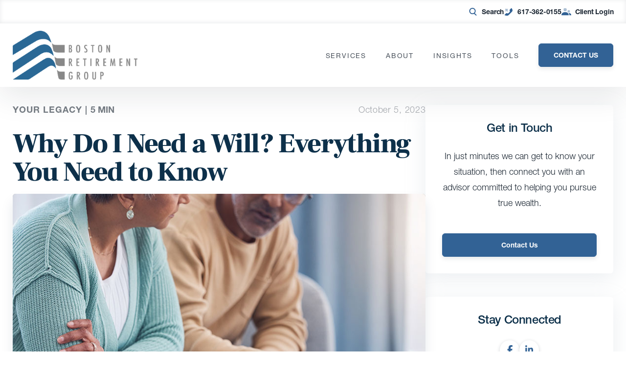

--- FILE ---
content_type: text/html; charset=UTF-8
request_url: https://www.bostonretirementgroup.com/insights/blog/why-you-need-a-will-and-you-need-one-today/
body_size: 59560
content:
<!DOCTYPE html>
<html lang="en">
<head><meta charset="UTF-8"><script>if(navigator.userAgent.match(/MSIE|Internet Explorer/i)||navigator.userAgent.match(/Trident\/7\..*?rv:11/i)){var href=document.location.href;if(!href.match(/[?&]nowprocket/)){if(href.indexOf("?")==-1){if(href.indexOf("#")==-1){document.location.href=href+"?nowprocket=1"}else{document.location.href=href.replace("#","?nowprocket=1#")}}else{if(href.indexOf("#")==-1){document.location.href=href+"&nowprocket=1"}else{document.location.href=href.replace("#","&nowprocket=1#")}}}}</script><script>(()=>{class RocketLazyLoadScripts{constructor(){this.v="2.0.3",this.userEvents=["keydown","keyup","mousedown","mouseup","mousemove","mouseover","mouseenter","mouseout","mouseleave","touchmove","touchstart","touchend","touchcancel","wheel","click","dblclick","input","visibilitychange"],this.attributeEvents=["onblur","onclick","oncontextmenu","ondblclick","onfocus","onmousedown","onmouseenter","onmouseleave","onmousemove","onmouseout","onmouseover","onmouseup","onmousewheel","onscroll","onsubmit"]}async t(){this.i(),this.o(),/iP(ad|hone)/.test(navigator.userAgent)&&this.h(),this.u(),this.l(this),this.m(),this.k(this),this.p(this),this._(),await Promise.all([this.R(),this.L()]),this.lastBreath=Date.now(),this.S(this),this.P(),this.D(),this.O(),this.M(),await this.C(this.delayedScripts.normal),await this.C(this.delayedScripts.defer),await this.C(this.delayedScripts.async),this.F("domReady"),await this.T(),await this.j(),await this.I(),this.F("windowLoad"),await this.A(),window.dispatchEvent(new Event("rocket-allScriptsLoaded")),this.everythingLoaded=!0,this.lastTouchEnd&&await new Promise((t=>setTimeout(t,500-Date.now()+this.lastTouchEnd))),this.H(),this.F("all"),this.U(),this.W()}i(){this.CSPIssue=sessionStorage.getItem("rocketCSPIssue"),document.addEventListener("securitypolicyviolation",(t=>{this.CSPIssue||"script-src-elem"!==t.violatedDirective||"data"!==t.blockedURI||(this.CSPIssue=!0,sessionStorage.setItem("rocketCSPIssue",!0))}),{isRocket:!0})}o(){window.addEventListener("pageshow",(t=>{this.persisted=t.persisted,this.realWindowLoadedFired=!0}),{isRocket:!0}),window.addEventListener("pagehide",(()=>{this.onFirstUserAction=null}),{isRocket:!0})}h(){let t;function e(e){t=e}window.addEventListener("touchstart",e,{isRocket:!0}),window.addEventListener("touchend",(function i(o){Math.abs(o.changedTouches[0].pageX-t.changedTouches[0].pageX)<10&&Math.abs(o.changedTouches[0].pageY-t.changedTouches[0].pageY)<10&&o.timeStamp-t.timeStamp<200&&(o.target.dispatchEvent(new PointerEvent("click",{target:o.target,bubbles:!0,cancelable:!0,detail:1})),event.preventDefault(),window.removeEventListener("touchstart",e,{isRocket:!0}),window.removeEventListener("touchend",i,{isRocket:!0}))}),{isRocket:!0})}q(t){this.userActionTriggered||("mousemove"!==t.type||this.firstMousemoveIgnored?"keyup"===t.type||"mouseover"===t.type||"mouseout"===t.type||(this.userActionTriggered=!0,this.onFirstUserAction&&this.onFirstUserAction()):this.firstMousemoveIgnored=!0),"click"===t.type&&t.preventDefault(),this.savedUserEvents.length>0&&(t.stopPropagation(),t.stopImmediatePropagation()),"touchstart"===this.lastEvent&&"touchend"===t.type&&(this.lastTouchEnd=Date.now()),"click"===t.type&&(this.lastTouchEnd=0),this.lastEvent=t.type,this.savedUserEvents.push(t)}u(){this.savedUserEvents=[],this.userEventHandler=this.q.bind(this),this.userEvents.forEach((t=>window.addEventListener(t,this.userEventHandler,{passive:!1,isRocket:!0})))}U(){this.userEvents.forEach((t=>window.removeEventListener(t,this.userEventHandler,{passive:!1,isRocket:!0}))),this.savedUserEvents.forEach((t=>{t.target.dispatchEvent(new window[t.constructor.name](t.type,t))}))}m(){this.eventsMutationObserver=new MutationObserver((t=>{const e="return false";for(const i of t){if("attributes"===i.type){const t=i.target.getAttribute(i.attributeName);t&&t!==e&&(i.target.setAttribute("data-rocket-"+i.attributeName,t),i.target["rocket"+i.attributeName]=new Function("event",t),i.target.setAttribute(i.attributeName,e))}"childList"===i.type&&i.addedNodes.forEach((t=>{if(t.nodeType===Node.ELEMENT_NODE)for(const i of t.attributes)this.attributeEvents.includes(i.name)&&i.value&&""!==i.value&&(t.setAttribute("data-rocket-"+i.name,i.value),t["rocket"+i.name]=new Function("event",i.value),t.setAttribute(i.name,e))}))}})),this.eventsMutationObserver.observe(document,{subtree:!0,childList:!0,attributeFilter:this.attributeEvents})}H(){this.eventsMutationObserver.disconnect(),this.attributeEvents.forEach((t=>{document.querySelectorAll("[data-rocket-"+t+"]").forEach((e=>{e.setAttribute(t,e.getAttribute("data-rocket-"+t)),e.removeAttribute("data-rocket-"+t)}))}))}k(t){Object.defineProperty(HTMLElement.prototype,"onclick",{get(){return this.rocketonclick||null},set(e){this.rocketonclick=e,this.setAttribute(t.everythingLoaded?"onclick":"data-rocket-onclick","this.rocketonclick(event)")}})}S(t){function e(e,i){let o=e[i];e[i]=null,Object.defineProperty(e,i,{get:()=>o,set(s){t.everythingLoaded?o=s:e["rocket"+i]=o=s}})}e(document,"onreadystatechange"),e(window,"onload"),e(window,"onpageshow");try{Object.defineProperty(document,"readyState",{get:()=>t.rocketReadyState,set(e){t.rocketReadyState=e},configurable:!0}),document.readyState="loading"}catch(t){console.log("WPRocket DJE readyState conflict, bypassing")}}l(t){this.originalAddEventListener=EventTarget.prototype.addEventListener,this.originalRemoveEventListener=EventTarget.prototype.removeEventListener,this.savedEventListeners=[],EventTarget.prototype.addEventListener=function(e,i,o){o&&o.isRocket||!t.B(e,this)&&!t.userEvents.includes(e)||t.B(e,this)&&!t.userActionTriggered||e.startsWith("rocket-")||t.everythingLoaded?t.originalAddEventListener.call(this,e,i,o):t.savedEventListeners.push({target:this,remove:!1,type:e,func:i,options:o})},EventTarget.prototype.removeEventListener=function(e,i,o){o&&o.isRocket||!t.B(e,this)&&!t.userEvents.includes(e)||t.B(e,this)&&!t.userActionTriggered||e.startsWith("rocket-")||t.everythingLoaded?t.originalRemoveEventListener.call(this,e,i,o):t.savedEventListeners.push({target:this,remove:!0,type:e,func:i,options:o})}}F(t){"all"===t&&(EventTarget.prototype.addEventListener=this.originalAddEventListener,EventTarget.prototype.removeEventListener=this.originalRemoveEventListener),this.savedEventListeners=this.savedEventListeners.filter((e=>{let i=e.type,o=e.target||window;return"domReady"===t&&"DOMContentLoaded"!==i&&"readystatechange"!==i||("windowLoad"===t&&"load"!==i&&"readystatechange"!==i&&"pageshow"!==i||(this.B(i,o)&&(i="rocket-"+i),e.remove?o.removeEventListener(i,e.func,e.options):o.addEventListener(i,e.func,e.options),!1))}))}p(t){let e;function i(e){return t.everythingLoaded?e:e.split(" ").map((t=>"load"===t||t.startsWith("load.")?"rocket-jquery-load":t)).join(" ")}function o(o){function s(e){const s=o.fn[e];o.fn[e]=o.fn.init.prototype[e]=function(){return this[0]===window&&t.userActionTriggered&&("string"==typeof arguments[0]||arguments[0]instanceof String?arguments[0]=i(arguments[0]):"object"==typeof arguments[0]&&Object.keys(arguments[0]).forEach((t=>{const e=arguments[0][t];delete arguments[0][t],arguments[0][i(t)]=e}))),s.apply(this,arguments),this}}if(o&&o.fn&&!t.allJQueries.includes(o)){const e={DOMContentLoaded:[],"rocket-DOMContentLoaded":[]};for(const t in e)document.addEventListener(t,(()=>{e[t].forEach((t=>t()))}),{isRocket:!0});o.fn.ready=o.fn.init.prototype.ready=function(i){function s(){parseInt(o.fn.jquery)>2?setTimeout((()=>i.bind(document)(o))):i.bind(document)(o)}return t.realDomReadyFired?!t.userActionTriggered||t.fauxDomReadyFired?s():e["rocket-DOMContentLoaded"].push(s):e.DOMContentLoaded.push(s),o([])},s("on"),s("one"),s("off"),t.allJQueries.push(o)}e=o}t.allJQueries=[],o(window.jQuery),Object.defineProperty(window,"jQuery",{get:()=>e,set(t){o(t)}})}P(){const t=new Map;document.write=document.writeln=function(e){const i=document.currentScript,o=document.createRange(),s=i.parentElement;let n=t.get(i);void 0===n&&(n=i.nextSibling,t.set(i,n));const c=document.createDocumentFragment();o.setStart(c,0),c.appendChild(o.createContextualFragment(e)),s.insertBefore(c,n)}}async R(){return new Promise((t=>{this.userActionTriggered?t():this.onFirstUserAction=t}))}async L(){return new Promise((t=>{document.addEventListener("DOMContentLoaded",(()=>{this.realDomReadyFired=!0,t()}),{isRocket:!0})}))}async I(){return this.realWindowLoadedFired?Promise.resolve():new Promise((t=>{window.addEventListener("load",t,{isRocket:!0})}))}M(){this.pendingScripts=[];this.scriptsMutationObserver=new MutationObserver((t=>{for(const e of t)e.addedNodes.forEach((t=>{"SCRIPT"!==t.tagName||t.noModule||t.isWPRocket||this.pendingScripts.push({script:t,promise:new Promise((e=>{const i=()=>{const i=this.pendingScripts.findIndex((e=>e.script===t));i>=0&&this.pendingScripts.splice(i,1),e()};t.addEventListener("load",i,{isRocket:!0}),t.addEventListener("error",i,{isRocket:!0}),setTimeout(i,1e3)}))})}))})),this.scriptsMutationObserver.observe(document,{childList:!0,subtree:!0})}async j(){await this.J(),this.pendingScripts.length?(await this.pendingScripts[0].promise,await this.j()):this.scriptsMutationObserver.disconnect()}D(){this.delayedScripts={normal:[],async:[],defer:[]},document.querySelectorAll("script[type$=rocketlazyloadscript]").forEach((t=>{t.hasAttribute("data-rocket-src")?t.hasAttribute("async")&&!1!==t.async?this.delayedScripts.async.push(t):t.hasAttribute("defer")&&!1!==t.defer||"module"===t.getAttribute("data-rocket-type")?this.delayedScripts.defer.push(t):this.delayedScripts.normal.push(t):this.delayedScripts.normal.push(t)}))}async _(){await this.L();let t=[];document.querySelectorAll("script[type$=rocketlazyloadscript][data-rocket-src]").forEach((e=>{let i=e.getAttribute("data-rocket-src");if(i&&!i.startsWith("data:")){i.startsWith("//")&&(i=location.protocol+i);try{const o=new URL(i).origin;o!==location.origin&&t.push({src:o,crossOrigin:e.crossOrigin||"module"===e.getAttribute("data-rocket-type")})}catch(t){}}})),t=[...new Map(t.map((t=>[JSON.stringify(t),t]))).values()],this.N(t,"preconnect")}async $(t){if(await this.G(),!0!==t.noModule||!("noModule"in HTMLScriptElement.prototype))return new Promise((e=>{let i;function o(){(i||t).setAttribute("data-rocket-status","executed"),e()}try{if(navigator.userAgent.includes("Firefox/")||""===navigator.vendor||this.CSPIssue)i=document.createElement("script"),[...t.attributes].forEach((t=>{let e=t.nodeName;"type"!==e&&("data-rocket-type"===e&&(e="type"),"data-rocket-src"===e&&(e="src"),i.setAttribute(e,t.nodeValue))})),t.text&&(i.text=t.text),t.nonce&&(i.nonce=t.nonce),i.hasAttribute("src")?(i.addEventListener("load",o,{isRocket:!0}),i.addEventListener("error",(()=>{i.setAttribute("data-rocket-status","failed-network"),e()}),{isRocket:!0}),setTimeout((()=>{i.isConnected||e()}),1)):(i.text=t.text,o()),i.isWPRocket=!0,t.parentNode.replaceChild(i,t);else{const i=t.getAttribute("data-rocket-type"),s=t.getAttribute("data-rocket-src");i?(t.type=i,t.removeAttribute("data-rocket-type")):t.removeAttribute("type"),t.addEventListener("load",o,{isRocket:!0}),t.addEventListener("error",(i=>{this.CSPIssue&&i.target.src.startsWith("data:")?(console.log("WPRocket: CSP fallback activated"),t.removeAttribute("src"),this.$(t).then(e)):(t.setAttribute("data-rocket-status","failed-network"),e())}),{isRocket:!0}),s?(t.fetchPriority="high",t.removeAttribute("data-rocket-src"),t.src=s):t.src="data:text/javascript;base64,"+window.btoa(unescape(encodeURIComponent(t.text)))}}catch(i){t.setAttribute("data-rocket-status","failed-transform"),e()}}));t.setAttribute("data-rocket-status","skipped")}async C(t){const e=t.shift();return e?(e.isConnected&&await this.$(e),this.C(t)):Promise.resolve()}O(){this.N([...this.delayedScripts.normal,...this.delayedScripts.defer,...this.delayedScripts.async],"preload")}N(t,e){this.trash=this.trash||[];let i=!0;var o=document.createDocumentFragment();t.forEach((t=>{const s=t.getAttribute&&t.getAttribute("data-rocket-src")||t.src;if(s&&!s.startsWith("data:")){const n=document.createElement("link");n.href=s,n.rel=e,"preconnect"!==e&&(n.as="script",n.fetchPriority=i?"high":"low"),t.getAttribute&&"module"===t.getAttribute("data-rocket-type")&&(n.crossOrigin=!0),t.crossOrigin&&(n.crossOrigin=t.crossOrigin),t.integrity&&(n.integrity=t.integrity),t.nonce&&(n.nonce=t.nonce),o.appendChild(n),this.trash.push(n),i=!1}})),document.head.appendChild(o)}W(){this.trash.forEach((t=>t.remove()))}async T(){try{document.readyState="interactive"}catch(t){}this.fauxDomReadyFired=!0;try{await this.G(),document.dispatchEvent(new Event("rocket-readystatechange")),await this.G(),document.rocketonreadystatechange&&document.rocketonreadystatechange(),await this.G(),document.dispatchEvent(new Event("rocket-DOMContentLoaded")),await this.G(),window.dispatchEvent(new Event("rocket-DOMContentLoaded"))}catch(t){console.error(t)}}async A(){try{document.readyState="complete"}catch(t){}try{await this.G(),document.dispatchEvent(new Event("rocket-readystatechange")),await this.G(),document.rocketonreadystatechange&&document.rocketonreadystatechange(),await this.G(),window.dispatchEvent(new Event("rocket-load")),await this.G(),window.rocketonload&&window.rocketonload(),await this.G(),this.allJQueries.forEach((t=>t(window).trigger("rocket-jquery-load"))),await this.G();const t=new Event("rocket-pageshow");t.persisted=this.persisted,window.dispatchEvent(t),await this.G(),window.rocketonpageshow&&window.rocketonpageshow({persisted:this.persisted})}catch(t){console.error(t)}}async G(){Date.now()-this.lastBreath>45&&(await this.J(),this.lastBreath=Date.now())}async J(){return document.hidden?new Promise((t=>setTimeout(t))):new Promise((t=>requestAnimationFrame(t)))}B(t,e){return e===document&&"readystatechange"===t||(e===document&&"DOMContentLoaded"===t||(e===window&&"DOMContentLoaded"===t||(e===window&&"load"===t||e===window&&"pageshow"===t)))}static run(){(new RocketLazyLoadScripts).t()}}RocketLazyLoadScripts.run()})();</script>

<meta name="viewport" content="width=device-width, initial-scale=1.0">
<meta http-equiv="X-UA-Compatible" content="ie=edge">
<link rel="icon" href="https://www.bostonretirementgroup.com/wp-content/uploads/2020/09/cropped-BRG_Logo-32x32.png" sizes="32x32" />
<link rel="icon" href="https://www.bostonretirementgroup.com/wp-content/uploads/2020/09/cropped-BRG_Logo-192x192.png" sizes="192x192" />
<link rel="apple-touch-icon" href="https://www.bostonretirementgroup.com/wp-content/uploads/2020/09/cropped-BRG_Logo-180x180.png" />
<meta name="msapplication-TileImage" content="https://www.bostonretirementgroup.com/wp-content/uploads/2020/09/cropped-BRG_Logo-270x270.png" />
<link href="//www.google-analytics.com" rel="dns-prefetch">

<meta name='robots' content='index, follow, max-image-preview:large, max-snippet:-1, max-video-preview:-1' />
<script type="rocketlazyloadscript" data-minify="1" id="cookieyes" data-rocket-type="text/javascript" data-rocket-src="https://www.bostonretirementgroup.com/wp-content/cache/min/1/client_data/6f83bff498dc2ae8a9a4af1c/script.js?ver=1760451029"></script><style></style>

	<!-- This site is optimized with the Yoast SEO plugin v26.5 - https://yoast.com/wordpress/plugins/seo/ -->
	<title>Why Do I Need a Will | Boston Retirement Group</title>
<link crossorigin data-rocket-preconnect href="https://fonts.googleapis.com" rel="preconnect">
<link crossorigin data-rocket-preconnect href="https://fonts.gstatic.com" rel="preconnect">
<link data-rocket-preload as="style" href="https://fonts.googleapis.com/css?family=Lato%3A300%2C400%2C700%7CMerriweather%3A400%2C300%2C700%7CFrank%20Ruhl%20Libre%3A300%2C400%2C900%7CFrank%20Ruhl%20Libre%3A300%2C400%2C500%2C700%2C900&#038;display=swap" rel="preload">
<link href="https://fonts.googleapis.com/css?family=Lato%3A300%2C400%2C700%7CMerriweather%3A400%2C300%2C700%7CFrank%20Ruhl%20Libre%3A300%2C400%2C900%7CFrank%20Ruhl%20Libre%3A300%2C400%2C500%2C700%2C900&#038;display=swap" media="print" onload="this.media=&#039;all&#039;" rel="stylesheet">
<noscript><link rel="stylesheet" href="https://fonts.googleapis.com/css?family=Lato%3A300%2C400%2C700%7CMerriweather%3A400%2C300%2C700%7CFrank%20Ruhl%20Libre%3A300%2C400%2C900%7CFrank%20Ruhl%20Libre%3A300%2C400%2C500%2C700%2C900&#038;display=swap"></noscript>
<link crossorigin data-rocket-preload as="font" href="https://fonts.gstatic.com/s/frankruhllibre/v22/j8_w6_fAw7jrcalD7oKYNX0QfAnPW7Dl4Q.woff2" rel="preload">
<link crossorigin data-rocket-preload as="font" href="https://www.bostonretirementgroup.com/wp-content/themes/carsonwp/public/fonts/f9c5199e-a996-4c08-9042-1eb845bb7495.woff2" rel="preload">
<link crossorigin data-rocket-preload as="font" href="https://www.bostonretirementgroup.com/wp-content/themes/carsonwp/public/fonts/08b57253-2e0d-4c12-9c57-107f6c67bc49.woff2" rel="preload">
<link crossorigin data-rocket-preload as="font" href="https://www.bostonretirementgroup.com/wp-content/themes/carsonwp/public/fonts/240c57a0-fdce-440d-9ce3-85e0cb56f470.woff2" rel="preload">
<link crossorigin data-rocket-preload as="font" href="https://www.bostonretirementgroup.com/wp-content/themes/carsonwp/public/fonts/1f4274cd-2674-481e-9023-69e33ffca161.woff2" rel="preload">
<link crossorigin data-rocket-preload as="font" href="https://www.bostonretirementgroup.com/wp-content/themes/carsonwp/public/fonts/fa-brands-400.woff2" rel="preload">
<style id="wpr-usedcss">@font-face{font-display:swap;font-family:'Frank Ruhl Libre';font-style:normal;font-weight:300;src:url(https://fonts.gstatic.com/s/frankruhllibre/v22/j8_w6_fAw7jrcalD7oKYNX0QfAnPW7Dl4Q.woff2) format('woff2');unicode-range:U+0000-00FF,U+0131,U+0152-0153,U+02BB-02BC,U+02C6,U+02DA,U+02DC,U+0304,U+0308,U+0329,U+2000-206F,U+20AC,U+2122,U+2191,U+2193,U+2212,U+2215,U+FEFF,U+FFFD}@font-face{font-display:swap;font-family:'Frank Ruhl Libre';font-style:normal;font-weight:400;src:url(https://fonts.gstatic.com/s/frankruhllibre/v22/j8_w6_fAw7jrcalD7oKYNX0QfAnPW7Dl4Q.woff2) format('woff2');unicode-range:U+0000-00FF,U+0131,U+0152-0153,U+02BB-02BC,U+02C6,U+02DA,U+02DC,U+0304,U+0308,U+0329,U+2000-206F,U+20AC,U+2122,U+2191,U+2193,U+2212,U+2215,U+FEFF,U+FFFD}@font-face{font-display:swap;font-family:'Frank Ruhl Libre';font-style:normal;font-weight:900;src:url(https://fonts.gstatic.com/s/frankruhllibre/v22/j8_w6_fAw7jrcalD7oKYNX0QfAnPW7Dl4Q.woff2) format('woff2');unicode-range:U+0000-00FF,U+0131,U+0152-0153,U+02BB-02BC,U+02C6,U+02DA,U+02DC,U+0304,U+0308,U+0329,U+2000-206F,U+20AC,U+2122,U+2191,U+2193,U+2212,U+2215,U+FEFF,U+FFFD}:root{--primary:#326295;--primary-rgb:50,98,149;--secondary:#1b3451;--secondary-rgb:27,52,81;--cta:#888b8d;--black:#1b2632}:where(.wp-block-button__link){border-radius:9999px;box-shadow:none;padding:calc(.667em + 2px) calc(1.333em + 2px);text-decoration:none}:root :where(.wp-block-button .wp-block-button__link.is-style-outline),:root :where(.wp-block-button.is-style-outline>.wp-block-button__link){border:2px solid;padding:.667em 1.333em}:root :where(.wp-block-button .wp-block-button__link.is-style-outline:not(.has-text-color)),:root :where(.wp-block-button.is-style-outline>.wp-block-button__link:not(.has-text-color)){color:currentColor}:root :where(.wp-block-button .wp-block-button__link.is-style-outline:not(.has-background)),:root :where(.wp-block-button.is-style-outline>.wp-block-button__link:not(.has-background)){background-color:initial;background-image:none}:where(.wp-block-calendar table:not(.has-background) th){background:#ddd}:where(.wp-block-columns){margin-bottom:1.75em}:where(.wp-block-columns.has-background){padding:1.25em 2.375em}:where(.wp-block-post-comments input[type=submit]){border:none}:where(.wp-block-cover-image:not(.has-text-color)),:where(.wp-block-cover:not(.has-text-color)){color:#fff}:where(.wp-block-cover-image.is-light:not(.has-text-color)),:where(.wp-block-cover.is-light:not(.has-text-color)){color:#000}:root :where(.wp-block-cover h1:not(.has-text-color)),:root :where(.wp-block-cover h2:not(.has-text-color)),:root :where(.wp-block-cover h3:not(.has-text-color)),:root :where(.wp-block-cover h4:not(.has-text-color)),:root :where(.wp-block-cover h5:not(.has-text-color)),:root :where(.wp-block-cover h6:not(.has-text-color)),:root :where(.wp-block-cover p:not(.has-text-color)){color:inherit}:where(.wp-block-file){margin-bottom:1.5em}:where(.wp-block-file__button){border-radius:2em;display:inline-block;padding:.5em 1em}:where(.wp-block-file__button):is(a):active,:where(.wp-block-file__button):is(a):focus,:where(.wp-block-file__button):is(a):hover,:where(.wp-block-file__button):is(a):visited{box-shadow:none;color:#fff;opacity:.85;text-decoration:none}:where(.wp-block-group.wp-block-group-is-layout-constrained){position:relative}:root :where(.wp-block-image.is-style-rounded img,.wp-block-image .is-style-rounded img){border-radius:9999px}:where(.wp-block-latest-comments:not([style*=line-height] .wp-block-latest-comments__comment)){line-height:1.1}:where(.wp-block-latest-comments:not([style*=line-height] .wp-block-latest-comments__comment-excerpt p)){line-height:1.8}:root :where(.wp-block-latest-posts.is-grid){padding:0}:root :where(.wp-block-latest-posts.wp-block-latest-posts__list){padding-left:0}ol,ul{box-sizing:border-box}:root :where(.wp-block-list.has-background){padding:1.25em 2.375em}:where(.wp-block-navigation.has-background .wp-block-navigation-item a:not(.wp-element-button)),:where(.wp-block-navigation.has-background .wp-block-navigation-submenu a:not(.wp-element-button)){padding:.5em 1em}:where(.wp-block-navigation .wp-block-navigation__submenu-container .wp-block-navigation-item a:not(.wp-element-button)),:where(.wp-block-navigation .wp-block-navigation__submenu-container .wp-block-navigation-submenu a:not(.wp-element-button)),:where(.wp-block-navigation .wp-block-navigation__submenu-container .wp-block-navigation-submenu button.wp-block-navigation-item__content),:where(.wp-block-navigation .wp-block-navigation__submenu-container .wp-block-pages-list__item button.wp-block-navigation-item__content){padding:.5em 1em}:root :where(p.has-background){padding:1.25em 2.375em}:where(p.has-text-color:not(.has-link-color)) a{color:inherit}:where(.wp-block-post-comments-form) input:not([type=submit]),:where(.wp-block-post-comments-form) textarea{border:1px solid #949494;font-family:inherit;font-size:1em}:where(.wp-block-post-comments-form) input:where(:not([type=submit]):not([type=checkbox])),:where(.wp-block-post-comments-form) textarea{padding:calc(.667em + 2px)}:where(.wp-block-post-excerpt){box-sizing:border-box;margin-bottom:var(--wp--style--block-gap);margin-top:var(--wp--style--block-gap)}:where(.wp-block-preformatted.has-background){padding:1.25em 2.375em}:where(.wp-block-search__button){border:1px solid #ccc;padding:6px 10px}:where(.wp-block-search__input){font-family:inherit;font-size:inherit;font-style:inherit;font-weight:inherit;letter-spacing:inherit;line-height:inherit;text-transform:inherit}:where(.wp-block-search__button-inside .wp-block-search__inside-wrapper){border:1px solid #949494;box-sizing:border-box;padding:4px}:where(.wp-block-search__button-inside .wp-block-search__inside-wrapper) .wp-block-search__input{border:none;border-radius:0;padding:0 4px}:where(.wp-block-search__button-inside .wp-block-search__inside-wrapper) .wp-block-search__input:focus{outline:0}:where(.wp-block-search__button-inside .wp-block-search__inside-wrapper) :where(.wp-block-search__button){padding:4px 8px}:root :where(.wp-block-separator.is-style-dots){height:auto;line-height:1;text-align:center}:root :where(.wp-block-separator.is-style-dots):before{color:currentColor;content:"···";font-family:serif;font-size:1.5em;letter-spacing:2em;padding-left:2em}:root :where(.wp-block-site-logo.is-style-rounded){border-radius:9999px}:where(.wp-block-social-links:not(.is-style-logos-only)) .wp-social-link{background-color:#f0f0f0;color:#444}:where(.wp-block-social-links:not(.is-style-logos-only)) .wp-social-link-amazon{background-color:#f90;color:#fff}:where(.wp-block-social-links:not(.is-style-logos-only)) .wp-social-link-bandcamp{background-color:#1ea0c3;color:#fff}:where(.wp-block-social-links:not(.is-style-logos-only)) .wp-social-link-behance{background-color:#0757fe;color:#fff}:where(.wp-block-social-links:not(.is-style-logos-only)) .wp-social-link-bluesky{background-color:#0a7aff;color:#fff}:where(.wp-block-social-links:not(.is-style-logos-only)) .wp-social-link-codepen{background-color:#1e1f26;color:#fff}:where(.wp-block-social-links:not(.is-style-logos-only)) .wp-social-link-deviantart{background-color:#02e49b;color:#fff}:where(.wp-block-social-links:not(.is-style-logos-only)) .wp-social-link-discord{background-color:#5865f2;color:#fff}:where(.wp-block-social-links:not(.is-style-logos-only)) .wp-social-link-dribbble{background-color:#e94c89;color:#fff}:where(.wp-block-social-links:not(.is-style-logos-only)) .wp-social-link-dropbox{background-color:#4280ff;color:#fff}:where(.wp-block-social-links:not(.is-style-logos-only)) .wp-social-link-etsy{background-color:#f45800;color:#fff}:where(.wp-block-social-links:not(.is-style-logos-only)) .wp-social-link-facebook{background-color:#0866ff;color:#fff}:where(.wp-block-social-links:not(.is-style-logos-only)) .wp-social-link-fivehundredpx{background-color:#000;color:#fff}:where(.wp-block-social-links:not(.is-style-logos-only)) .wp-social-link-flickr{background-color:#0461dd;color:#fff}:where(.wp-block-social-links:not(.is-style-logos-only)) .wp-social-link-foursquare{background-color:#e65678;color:#fff}:where(.wp-block-social-links:not(.is-style-logos-only)) .wp-social-link-github{background-color:#24292d;color:#fff}:where(.wp-block-social-links:not(.is-style-logos-only)) .wp-social-link-goodreads{background-color:#eceadd;color:#382110}:where(.wp-block-social-links:not(.is-style-logos-only)) .wp-social-link-google{background-color:#ea4434;color:#fff}:where(.wp-block-social-links:not(.is-style-logos-only)) .wp-social-link-gravatar{background-color:#1d4fc4;color:#fff}:where(.wp-block-social-links:not(.is-style-logos-only)) .wp-social-link-instagram{background-color:#f00075;color:#fff}:where(.wp-block-social-links:not(.is-style-logos-only)) .wp-social-link-lastfm{background-color:#e21b24;color:#fff}:where(.wp-block-social-links:not(.is-style-logos-only)) .wp-social-link-linkedin{background-color:#0d66c2;color:#fff}:where(.wp-block-social-links:not(.is-style-logos-only)) .wp-social-link-mastodon{background-color:#3288d4;color:#fff}:where(.wp-block-social-links:not(.is-style-logos-only)) .wp-social-link-medium{background-color:#000;color:#fff}:where(.wp-block-social-links:not(.is-style-logos-only)) .wp-social-link-meetup{background-color:#f6405f;color:#fff}:where(.wp-block-social-links:not(.is-style-logos-only)) .wp-social-link-patreon{background-color:#000;color:#fff}:where(.wp-block-social-links:not(.is-style-logos-only)) .wp-social-link-pinterest{background-color:#e60122;color:#fff}:where(.wp-block-social-links:not(.is-style-logos-only)) .wp-social-link-pocket{background-color:#ef4155;color:#fff}:where(.wp-block-social-links:not(.is-style-logos-only)) .wp-social-link-reddit{background-color:#ff4500;color:#fff}:where(.wp-block-social-links:not(.is-style-logos-only)) .wp-social-link-skype{background-color:#0478d7;color:#fff}:where(.wp-block-social-links:not(.is-style-logos-only)) .wp-social-link-snapchat{background-color:#fefc00;color:#fff;stroke:#000}:where(.wp-block-social-links:not(.is-style-logos-only)) .wp-social-link-soundcloud{background-color:#ff5600;color:#fff}:where(.wp-block-social-links:not(.is-style-logos-only)) .wp-social-link-spotify{background-color:#1bd760;color:#fff}:where(.wp-block-social-links:not(.is-style-logos-only)) .wp-social-link-telegram{background-color:#2aabee;color:#fff}:where(.wp-block-social-links:not(.is-style-logos-only)) .wp-social-link-threads{background-color:#000;color:#fff}:where(.wp-block-social-links:not(.is-style-logos-only)) .wp-social-link-tiktok{background-color:#000;color:#fff}:where(.wp-block-social-links:not(.is-style-logos-only)) .wp-social-link-tumblr{background-color:#011835;color:#fff}:where(.wp-block-social-links:not(.is-style-logos-only)) .wp-social-link-twitch{background-color:#6440a4;color:#fff}:where(.wp-block-social-links:not(.is-style-logos-only)) .wp-social-link-twitter{background-color:#1da1f2;color:#fff}:where(.wp-block-social-links:not(.is-style-logos-only)) .wp-social-link-vimeo{background-color:#1eb7ea;color:#fff}:where(.wp-block-social-links:not(.is-style-logos-only)) .wp-social-link-vk{background-color:#4680c2;color:#fff}:where(.wp-block-social-links:not(.is-style-logos-only)) .wp-social-link-wordpress{background-color:#3499cd;color:#fff}:where(.wp-block-social-links:not(.is-style-logos-only)) .wp-social-link-whatsapp{background-color:#25d366;color:#fff}:where(.wp-block-social-links:not(.is-style-logos-only)) .wp-social-link-x{background-color:#000;color:#fff}:where(.wp-block-social-links:not(.is-style-logos-only)) .wp-social-link-yelp{background-color:#d32422;color:#fff}:where(.wp-block-social-links:not(.is-style-logos-only)) .wp-social-link-youtube{background-color:red;color:#fff}:where(.wp-block-social-links.is-style-logos-only) .wp-social-link{background:0 0}:where(.wp-block-social-links.is-style-logos-only) .wp-social-link svg{height:1.25em;width:1.25em}:where(.wp-block-social-links.is-style-logos-only) .wp-social-link-amazon{color:#f90}:where(.wp-block-social-links.is-style-logos-only) .wp-social-link-bandcamp{color:#1ea0c3}:where(.wp-block-social-links.is-style-logos-only) .wp-social-link-behance{color:#0757fe}:where(.wp-block-social-links.is-style-logos-only) .wp-social-link-bluesky{color:#0a7aff}:where(.wp-block-social-links.is-style-logos-only) .wp-social-link-codepen{color:#1e1f26}:where(.wp-block-social-links.is-style-logos-only) .wp-social-link-deviantart{color:#02e49b}:where(.wp-block-social-links.is-style-logos-only) .wp-social-link-discord{color:#5865f2}:where(.wp-block-social-links.is-style-logos-only) .wp-social-link-dribbble{color:#e94c89}:where(.wp-block-social-links.is-style-logos-only) .wp-social-link-dropbox{color:#4280ff}:where(.wp-block-social-links.is-style-logos-only) .wp-social-link-etsy{color:#f45800}:where(.wp-block-social-links.is-style-logos-only) .wp-social-link-facebook{color:#0866ff}:where(.wp-block-social-links.is-style-logos-only) .wp-social-link-fivehundredpx{color:#000}:where(.wp-block-social-links.is-style-logos-only) .wp-social-link-flickr{color:#0461dd}:where(.wp-block-social-links.is-style-logos-only) .wp-social-link-foursquare{color:#e65678}:where(.wp-block-social-links.is-style-logos-only) .wp-social-link-github{color:#24292d}:where(.wp-block-social-links.is-style-logos-only) .wp-social-link-goodreads{color:#382110}:where(.wp-block-social-links.is-style-logos-only) .wp-social-link-google{color:#ea4434}:where(.wp-block-social-links.is-style-logos-only) .wp-social-link-gravatar{color:#1d4fc4}:where(.wp-block-social-links.is-style-logos-only) .wp-social-link-instagram{color:#f00075}:where(.wp-block-social-links.is-style-logos-only) .wp-social-link-lastfm{color:#e21b24}:where(.wp-block-social-links.is-style-logos-only) .wp-social-link-linkedin{color:#0d66c2}:where(.wp-block-social-links.is-style-logos-only) .wp-social-link-mastodon{color:#3288d4}:where(.wp-block-social-links.is-style-logos-only) .wp-social-link-medium{color:#000}:where(.wp-block-social-links.is-style-logos-only) .wp-social-link-meetup{color:#f6405f}:where(.wp-block-social-links.is-style-logos-only) .wp-social-link-patreon{color:#000}:where(.wp-block-social-links.is-style-logos-only) .wp-social-link-pinterest{color:#e60122}:where(.wp-block-social-links.is-style-logos-only) .wp-social-link-pocket{color:#ef4155}:where(.wp-block-social-links.is-style-logos-only) .wp-social-link-reddit{color:#ff4500}:where(.wp-block-social-links.is-style-logos-only) .wp-social-link-skype{color:#0478d7}:where(.wp-block-social-links.is-style-logos-only) .wp-social-link-snapchat{color:#fff;stroke:#000}:where(.wp-block-social-links.is-style-logos-only) .wp-social-link-soundcloud{color:#ff5600}:where(.wp-block-social-links.is-style-logos-only) .wp-social-link-spotify{color:#1bd760}:where(.wp-block-social-links.is-style-logos-only) .wp-social-link-telegram{color:#2aabee}:where(.wp-block-social-links.is-style-logos-only) .wp-social-link-threads{color:#000}:where(.wp-block-social-links.is-style-logos-only) .wp-social-link-tiktok{color:#000}:where(.wp-block-social-links.is-style-logos-only) .wp-social-link-tumblr{color:#011835}:where(.wp-block-social-links.is-style-logos-only) .wp-social-link-twitch{color:#6440a4}:where(.wp-block-social-links.is-style-logos-only) .wp-social-link-twitter{color:#1da1f2}:where(.wp-block-social-links.is-style-logos-only) .wp-social-link-vimeo{color:#1eb7ea}:where(.wp-block-social-links.is-style-logos-only) .wp-social-link-vk{color:#4680c2}:where(.wp-block-social-links.is-style-logos-only) .wp-social-link-whatsapp{color:#25d366}:where(.wp-block-social-links.is-style-logos-only) .wp-social-link-wordpress{color:#3499cd}:where(.wp-block-social-links.is-style-logos-only) .wp-social-link-x{color:#000}:where(.wp-block-social-links.is-style-logos-only) .wp-social-link-yelp{color:#d32422}:where(.wp-block-social-links.is-style-logos-only) .wp-social-link-youtube{color:red}:root :where(.wp-block-social-links .wp-social-link a){padding:.25em}:root :where(.wp-block-social-links.is-style-logos-only .wp-social-link a){padding:0}:root :where(.wp-block-social-links.is-style-pill-shape .wp-social-link a){padding-left:.6666666667em;padding-right:.6666666667em}:root :where(.wp-block-tag-cloud.is-style-outline){display:flex;flex-wrap:wrap;gap:1ch}:root :where(.wp-block-tag-cloud.is-style-outline a){border:1px solid;font-size:unset!important;margin-right:0;padding:1ch 2ch;text-decoration:none!important}:root :where(.wp-block-table-of-contents){box-sizing:border-box}:where(.wp-block-term-description){box-sizing:border-box;margin-bottom:var(--wp--style--block-gap);margin-top:var(--wp--style--block-gap)}:where(pre.wp-block-verse){font-family:inherit}.entry-content{counter-reset:footnotes}:root{--wp--preset--font-size--normal:16px;--wp--preset--font-size--huge:42px}html :where(.has-border-color){border-style:solid}html :where([style*=border-top-color]){border-top-style:solid}html :where([style*=border-right-color]){border-right-style:solid}html :where([style*=border-bottom-color]){border-bottom-style:solid}html :where([style*=border-left-color]){border-left-style:solid}html :where([style*=border-width]){border-style:solid}html :where([style*=border-top-width]){border-top-style:solid}html :where([style*=border-right-width]){border-right-style:solid}html :where([style*=border-bottom-width]){border-bottom-style:solid}html :where([style*=border-left-width]){border-left-style:solid}html :where(img[class*=wp-image-]){height:auto;max-width:100%}:where(figure){margin:0 0 1em}html :where(.is-position-sticky){--wp-admin--admin-bar--position-offset:var(--wp-admin--admin-bar--height,0px)}@media screen and (max-width:600px){html :where(.is-position-sticky){--wp-admin--admin-bar--position-offset:0px}}:root{--wp--preset--aspect-ratio--square:1;--wp--preset--aspect-ratio--4-3:4/3;--wp--preset--aspect-ratio--3-4:3/4;--wp--preset--aspect-ratio--3-2:3/2;--wp--preset--aspect-ratio--2-3:2/3;--wp--preset--aspect-ratio--16-9:16/9;--wp--preset--aspect-ratio--9-16:9/16;--wp--preset--color--black:#000000;--wp--preset--color--cyan-bluish-gray:#abb8c3;--wp--preset--color--white:#ffffff;--wp--preset--color--pale-pink:#f78da7;--wp--preset--color--vivid-red:#cf2e2e;--wp--preset--color--luminous-vivid-orange:#ff6900;--wp--preset--color--luminous-vivid-amber:#fcb900;--wp--preset--color--light-green-cyan:#7bdcb5;--wp--preset--color--vivid-green-cyan:#00d084;--wp--preset--color--pale-cyan-blue:#8ed1fc;--wp--preset--color--vivid-cyan-blue:#0693e3;--wp--preset--color--vivid-purple:#9b51e0;--wp--preset--gradient--vivid-cyan-blue-to-vivid-purple:linear-gradient(135deg,rgba(6, 147, 227, 1) 0%,rgb(155, 81, 224) 100%);--wp--preset--gradient--light-green-cyan-to-vivid-green-cyan:linear-gradient(135deg,rgb(122, 220, 180) 0%,rgb(0, 208, 130) 100%);--wp--preset--gradient--luminous-vivid-amber-to-luminous-vivid-orange:linear-gradient(135deg,rgba(252, 185, 0, 1) 0%,rgba(255, 105, 0, 1) 100%);--wp--preset--gradient--luminous-vivid-orange-to-vivid-red:linear-gradient(135deg,rgba(255, 105, 0, 1) 0%,rgb(207, 46, 46) 100%);--wp--preset--gradient--very-light-gray-to-cyan-bluish-gray:linear-gradient(135deg,rgb(238, 238, 238) 0%,rgb(169, 184, 195) 100%);--wp--preset--gradient--cool-to-warm-spectrum:linear-gradient(135deg,rgb(74, 234, 220) 0%,rgb(151, 120, 209) 20%,rgb(207, 42, 186) 40%,rgb(238, 44, 130) 60%,rgb(251, 105, 98) 80%,rgb(254, 248, 76) 100%);--wp--preset--gradient--blush-light-purple:linear-gradient(135deg,rgb(255, 206, 236) 0%,rgb(152, 150, 240) 100%);--wp--preset--gradient--blush-bordeaux:linear-gradient(135deg,rgb(254, 205, 165) 0%,rgb(254, 45, 45) 50%,rgb(107, 0, 62) 100%);--wp--preset--gradient--luminous-dusk:linear-gradient(135deg,rgb(255, 203, 112) 0%,rgb(199, 81, 192) 50%,rgb(65, 88, 208) 100%);--wp--preset--gradient--pale-ocean:linear-gradient(135deg,rgb(255, 245, 203) 0%,rgb(182, 227, 212) 50%,rgb(51, 167, 181) 100%);--wp--preset--gradient--electric-grass:linear-gradient(135deg,rgb(202, 248, 128) 0%,rgb(113, 206, 126) 100%);--wp--preset--gradient--midnight:linear-gradient(135deg,rgb(2, 3, 129) 0%,rgb(40, 116, 252) 100%);--wp--preset--font-size--small:13px;--wp--preset--font-size--medium:20px;--wp--preset--font-size--large:36px;--wp--preset--font-size--x-large:42px;--wp--preset--spacing--20:0.44rem;--wp--preset--spacing--30:0.67rem;--wp--preset--spacing--40:1rem;--wp--preset--spacing--50:1.5rem;--wp--preset--spacing--60:2.25rem;--wp--preset--spacing--70:3.38rem;--wp--preset--spacing--80:5.06rem;--wp--preset--shadow--natural:6px 6px 9px rgba(0, 0, 0, .2);--wp--preset--shadow--deep:12px 12px 50px rgba(0, 0, 0, .4);--wp--preset--shadow--sharp:6px 6px 0px rgba(0, 0, 0, .2);--wp--preset--shadow--outlined:6px 6px 0px -3px rgba(255, 255, 255, 1),6px 6px rgba(0, 0, 0, 1);--wp--preset--shadow--crisp:6px 6px 0px rgba(0, 0, 0, 1)}:where(.is-layout-flex){gap:.5em}:where(.is-layout-grid){gap:.5em}:where(.wp-block-post-template.is-layout-flex){gap:1.25em}:where(.wp-block-post-template.is-layout-grid){gap:1.25em}:where(.wp-block-columns.is-layout-flex){gap:2em}:where(.wp-block-columns.is-layout-grid){gap:2em}:root :where(.wp-block-pullquote){font-size:1.5em;line-height:1.6}#carson-infobar{position:absolute;top:0;width:100%;z-index:99999}.iphone .et_pb_section_video_bg video::-webkit-media-controls-start-playback-button{display:none!important;-webkit-appearance:none}.et_mobile_device .et_pb_section_parallax .et_pb_parallax_css{background-attachment:scroll}#et-boc .et-l{text-shadow:none}.hentry,a,a:active,div,em,form,h1,h2,h3,h4,iframe,img,input,label,li,object,ol,p,span,strong,textarea,ul,video{text-align:inherit;margin:0;padding:0;border:none;outline:0;vertical-align:baseline;background:0 0;letter-spacing:normal;color:inherit;box-shadow:none;-webkit-box-shadow:none;-moz-box-shadow:none;text-shadow:inherit;border-radius:0;-moz-border-radius:0;-webkit-border-radius:0;transition:none}h1,h2,h3,h4{line-height:1em;padding-bottom:10px;font-weight:500;text-transform:none;font-style:normal}ol,ul{list-style:none;text-align:inherit}ol li,ul li{padding-left:0;background:0 0;margin-left:0}article,footer,header,nav,section{display:block}input[type=email],input[type=number],input[type=password],input[type=text]{height:49px}a{text-decoration:none!important}p{padding-bottom:1em;color:inherit!important}p:last-of-type{padding-bottom:0}img{max-width:100%;height:auto}embed,iframe,object,video{max-width:100%}.et_pb_module a{color:#2ea3f2}.et_pb_module .sticky h2,.et_pb_module h2 a{color:inherit!important}.et_pb_module input{margin:0}.et_pb_bg_layout_dark a{color:#fff}.et-pb-slider-arrows a:before,.et_pb_video_play:before{color:inherit}.et_pb_slide_video *,.et_pb_video_box *{height:auto}.et_pb_slide_video iframe,.et_pb_video_box iframe{height:100%}.et_pb_module ul{overflow:visible}.et_pb_module ol,.et_pb_module ul,ol .et_pb_module,ul .et_pb_module{background:0 0}.et_pb_module h3{display:block!important}.et_pb_module img{max-width:100%;margin:0;border:none;padding:0;background:0 0;border-radius:0}.et_pb_module img:hover{opacity:1;box-shadow:none}.et_pb_module a:not(.wc-forward),.et_pb_module h1 a,.et_pb_module h2 a,.et_pb_module h3 a,.et_pb_module h4 a{line-height:1em;padding-bottom:10px;font-weight:500;text-transform:none;font-style:normal}.et_pb_module input[type=radio]{margin-right:7px}.et_pb_module input select,.et_pb_module input textarea,.et_pb_module input.text:not(.qty),.et_pb_module input.title,.et_pb_module input[type=email],.et_pb_module input[type=password],.et_pb_module input[type=tel],.et_pb_module input[type=text]{border:1px solid #bbb;color:#4e4e4e;padding:5px 10px;height:auto;width:auto}.et_pb_module #email{width:100%}.et-pb-slider-arrows a{color:inherit}.et_pb_newsletter_form p input{background-color:#fff!important;width:100%!important}.et_pb_section *{-webkit-font-smoothing:antialiased}.pagination{width:100%;clear:both}.pagination:after,.pagination:before{visibility:hidden}.pagination a{width:auto;border:none;background:0 0}.wp-pagenavi{text-align:right;border-top:1px solid #e2e2e2;padding-top:13px;clear:both;margin-bottom:30px}.wp-pagenavi a,.wp-pagenavi span{color:#666;margin:0 5px;text-decoration:none;font-size:14px!important;font-weight:400!important;border:none!important}.wp-pagenavi a:hover{color:#82c0c7!important}.nav-next{float:right}.et_pb_blog_grid .column{width:100%;margin:0}.et_pb_blog_grid .et_pb_post{padding:19px!important;background-image:none!important;float:none;width:100%;margin-top:0}.et_pb_module ul,ul.et_pb_module{margin:0}.et_pb_module li{list-style:none}.et_pb_module a,.et_pb_module a:hover{text-decoration:none}.et_pb_module h1,.et_pb_module h2,.et_pb_module h3,.et_pb_module h4{margin:0;text-align:inherit}.et_pb_module .column{padding:0}.et_pb_module p{margin:0;text-align:inherit}.et_pb_module a:focus{outline:0}.et_pb_module img{display:inline}.et_pb_module span.percent-value{font-size:inherit;letter-spacing:inherit}.et_pb_module .hentry{box-shadow:none}.et_pb_fullwidth_header .header-content ol,.et_pb_fullwidth_header .header-content ul,.et_pb_toggle_content ol,.et_pb_toggle_content ul{margin-top:15px;margin-bottom:15px;margin-left:25px}.et_pb_fullwidth_header .header-content ul li,.et_pb_toggle_content ul li{list-style:disc}.et_pb_fullwidth_header .header-content ol li,.et_pb_toggle_content ol li{list-style:decimal}.et_pb_section{margin-bottom:0}.widget .widget-title,.widget a{color:inherit}.et-pb-slider-arrows a,.et_pb_module h2 a,.et_pb_module li a,.et_pb_portfolio_item a{border-bottom:none}.et_pb_portfolio_filter a{letter-spacing:inherit;line-height:inherit}.et_pb_fullwidth_portfolio .hentry{padding:0;border:none;clear:none}.et_pb_filterable_portfolio .hentry:after,.et_pb_fullwidth_portfolio .hentry:after{background:0 0}.et_pb_filterable_portfolio .et_pb_portfolio_filter a{max-width:none}.et_pb_filterable_portfolio .et_pb_portfolio_filter li{color:#666}.et_pb_filterable_portfolio .et_pb_portfolio_filter li a{color:inherit!important}.et_pb_filterable_portfolio .et_pb_portfolio_filter li a:hover{color:#666!important}.et_pb_filterable_portfolio h2 a{letter-spacing:inherit}.et_pb_module .hentry.has-post-thumbnail:first-child{margin-top:0}.et_pb_portfolio_items .hentry{padding:0}.et_pb_slide_image img{margin:0}.et_pb_slide_description h2{line-height:1em;padding-bottom:10px}.et_pb_countdown_timer .section{width:auto}.et_pb_widget_area{max-width:100%}.et_pb_widget_area *{max-width:100%;word-wrap:break-word;box-sizing:border-box;-webkit-box-sizing:border-box;-moz-box-sizing:border-box}.et_pb_widget_area .widget{border:none;background:0 0;padding:0;box-shadow:none}.et_pb_widget_area .widget:after{background:0 0}.et_pb_widget_area .widget-title{border-bottom:none}.et_pb_widget_area>.widget-title:not(:first-child){margin-top:30px}.et_pb_widget_area .widget-title,.et_pb_widget_area h1:first-of-type,.et_pb_widget_area h2:first-of-type,.et_pb_widget_area h3:first-of-type,.et_pb_widget_area h4:first-of-type{font-weight:500;font-style:normal}.et_pb_widget_area .widget-title:before,.et_pb_widget_area h1:first-of-type:before,.et_pb_widget_area h2:first-of-type:before,.et_pb_widget_area h3:first-of-type:before,.et_pb_widget_area h4:first-of-type:before{display:none}.et_pb_widget_area .widget{margin-top:0;margin-bottom:30px;color:inherit}.et_pb_widget_area ul li{margin-top:.25em;margin-bottom:.25em;background:0 0;margin-left:0}.et_pb_widget_area ul li:after,.et_pb_widget_area ul li:before{display:none}.et_pb_widget_area ul ul{border-top:none}.et_pb_widget_area ul ul li{margin-top:5px;margin-left:15px}.et_pb_widget_area ul ul li:last-child{border-bottom:none;margin-bottom:0}.et_pb_widget_area select{margin-right:0;margin-left:0;width:auto}.et_pb_widget_area img{max-width:100%!important}.et_pb_widget_area .widget_search form{position:relative;padding:0;background:0 0;margin-top:0;margin-left:0;margin-right:0;display:block;width:100%;height:auto;border:none}.et_pb_widget_area .widget_search input[type=search],.et_pb_widget_area .widget_search input[type=text]{position:relative;margin:0;padding:.7em 90px .7em .7em!important;min-width:0;width:100%!important;height:40px!important;font-size:14px;line-height:normal;border:1px solid #ddd!important;color:#666;border-radius:3px!important;display:block;background:#fff!important;background-image:none!important;box-shadow:none!important;float:none!important}.et_pb_widget_area .widget_search button,.et_pb_widget_area .widget_search input[type=submit]{position:relative!important;margin-top:1em!important;-webkit-border-top-left-radius:3px!important;-webkit-border-bottom-left-radius:3px!important;-moz-border-radius-topleft:3px!important;-moz-border-radius-bottomleft:3px;border-top-left-radius:3px;border-bottom-left-radius:3px}.et_pb_widget_area .widget_search form:before{display:none}.et_pb_widget_area .widget_search fieldset,.et_pb_widget_area .widget_search label{display:block;max-width:100%!important}.et_pb_widget_area .widget_search.et-narrow-wrapper input[type=search],.et_pb_widget_area .widget_search.et-narrow-wrapper input[type=text],.et_pb_widget_area .widget_search.et-no-submit-button input[type=search],.et_pb_widget_area .widget_search.et-no-submit-button input[type=text]{padding-right:.7em!important}.et_pb_widget_area .widget_search input[type=submit]:hover{background:#ddd}.et_pb_widget_area .widget_nav_menu ul,.et_pb_widget_area .widget_nav_menu ul li{display:block}.et_pb_widget_area .widget_nav_menu .menu{font-family:inherit}.et_pb_widget_area .widget_nav_menu .menu li>ul:before,.et_pb_widget_area .widget_nav_menu .menu-item-has-children>a:after{display:none}.et_pb_newsletter input#email{float:none;max-width:100%}.et_pb_newsletter_form input{outline:0!important;box-shadow:none!important}.et_pb_fullwidth_header .et_pb_fullwidth_header_container{float:none}.et_pb_bg_layout_dark .widget,.et_pb_bg_layout_dark h1 a,.et_pb_bg_layout_dark h2 a,.et_pb_bg_layout_dark h3 a,.et_pb_bg_layout_dark h4 a{color:inherit!important}.et-menu-nav{padding:0 5px;margin-bottom:0;overflow:visible!important;background:0 0;border:none}.et_pb_fullwidth_menu .mobile_nav,.et_pb_menu .mobile_nav{display:block}.et_pb_fullwidth_menu .mobile_nav>span,.et_pb_menu .mobile_nav>span{width:auto;height:auto;top:auto;right:auto}.et_pb_fullwidth_menu .mobile_nav.opened>span,.et_pb_menu .mobile_nav.opened>span{transform:none}.et_pb_fullwidth_menu .et_mobile_menu li>a,.et_pb_menu .et_mobile_menu li>a{color:inherit!important;background:0 0;width:100%;padding:10px 5%!important}.et_pb_fullwidth_menu .et_mobile_menu>.menu-item-has-children>a,.et_pb_menu .et_mobile_menu>.menu-item-has-children>a{background-color:rgba(0,0,0,.03)}.et_pb_fullwidth_menu .et_mobile_menu li li,.et_pb_menu .et_mobile_menu li li{padding-left:5%!important}.mejs-container{background:#222}.et_pb_audio_module button{box-shadow:none;text-shadow:none;min-height:0}.et_pb_audio_module button:before{position:relative}.et_audio_container .mejs-container{background-color:transparent!important}.et_audio_container button:focus{box-shadow:none}.et_pb_shop h3:before{display:none}.et_pb_shop .et_shop_image{display:block;position:relative;line-height:.8!important;margin-bottom:10px}.et_pb_tabs_controls a{letter-spacing:inherit;text-decoration:inherit!important}.et_pb_testimonial:before{visibility:visible;width:auto;height:auto}button.et_pb_button{text-shadow:none!important;box-shadow:none!important;background-color:transparent!important;white-space:inherit}button.et_pb_button:after{width:auto;left:auto;top:auto;background-color:transparent}button.et_pb_button:hover{background-color:rgba(0,0,0,.05)!important}a.et_pb_button{padding-bottom:.3em}.et_pb_button:before{content:""}.et_pb_comments_module a.et_pb_button{border-bottom-style:solid;border-bottom-width:2px}.et_pb_comments_module button.et_pb_button{color:inherit}.et_pb_gallery_grid .et_pb_gallery_image{font-size:100%}.et_pb_gallery_image a{line-height:0}.et_pb_wc_related_products .et_shop_image{display:block;position:relative;line-height:.8!important;margin-bottom:10px}*{box-sizing:border-box}.et-pb-arrow-next:before,.et-pb-arrow-prev:before,.et_overlay:before,.et_pb_button:after,.et_pb_newsletter_button:after,.et_pb_testimonial:before,.et_pb_toggle_title:before,.mobile_menu_bar:before{font-family:ETmodules!important;speak:none;font-style:normal;font-weight:400;font-feature-settings:normal;font-variant:normal;text-transform:none;line-height:1;-webkit-font-smoothing:antialiased;-moz-osx-font-smoothing:grayscale;text-shadow:0 0;direction:ltr}.et_pb_custom_button_icon.et_pb_button:after,.et_pb_woo_custom_button_icon .button.et_pb_custom_button_icon.et_pb_button:after,.et_pb_woo_custom_button_icon .button.et_pb_custom_button_icon.et_pb_button:hover:after{content:attr(data-icon)}.et_pb_button{font-size:20px;font-weight:500;padding:.3em 1em;line-height:1.7em!important;background-color:transparent;background-size:cover;background-position:50%;background-repeat:no-repeat;position:relative;border:2px solid;border-radius:3px;transition-duration:.2s;transition-property:all!important}.et_pb_button:hover,.et_pb_module .et_pb_button:hover{border:2px solid transparent;padding:.3em 2em .3em .7em}.et_pb_button:hover{background-color:hsla(0,0%,100%,.2)}.et_pb_bg_layout_light .et_pb_button:hover,.et_pb_bg_layout_light.et_pb_button:hover{background-color:rgba(0,0,0,.05)}.et_pb_button:after,.et_pb_button:before{font-size:32px;line-height:1em;content:"\35";opacity:0;position:absolute;margin-left:-1em;transition:all .2s;text-transform:none;font-feature-settings:"kern" off;font-variant:none;font-style:normal;font-weight:400;text-shadow:none}.et_pb_button:before{display:none}.et_pb_button:hover:after{opacity:1;margin-left:0}.et_pb_column_1_3 h1,.et_pb_column_1_4 h1,.et_pb_column_1_5 h1,.et_pb_column_1_6 h1,.et_pb_column_2_5 h1{font-size:26px}.et_pb_column_1_3 h2,.et_pb_column_1_4 h2,.et_pb_column_1_5 h2,.et_pb_column_1_6 h2,.et_pb_column_2_5 h2{font-size:23px}.et_pb_column_1_3 h3,.et_pb_column_1_4 h3,.et_pb_column_1_5 h3,.et_pb_column_1_6 h3,.et_pb_column_2_5 h3{font-size:20px}.et_pb_column_1_3 h4,.et_pb_column_1_4 h4,.et_pb_column_1_5 h4,.et_pb_column_1_6 h4,.et_pb_column_2_5 h4{font-size:18px}.et_pb_bg_layout_dark,.et_pb_bg_layout_dark h1,.et_pb_bg_layout_dark h2,.et_pb_bg_layout_dark h3,.et_pb_bg_layout_dark h4{color:#fff!important}.et_builder_inner_content{position:relative;z-index:1}header .et_builder_inner_content{z-index:2}.et_pb_module_inner{position:relative}.et_pb_all_tabs,.et_pb_module{position:relative;background-size:cover;background-position:50%;background-repeat:no-repeat}.et_pb_with_border{position:relative;border:0 solid #333}.et_overlay.et_pb_inline_icon:before,.et_pb_inline_icon:before{content:attr(data-icon)}.et_parallax_bg_wrap{overflow:hidden;position:absolute;top:0;right:0;bottom:0;left:0}.et_parallax_bg{background-repeat:no-repeat;background-position:top;background-size:cover;position:absolute;bottom:0;left:0;width:100%;height:100%;display:block}.et_pb_module.et_pb_section_parallax{position:relative}.et_pb_section_parallax .et_pb_parallax_css,.et_pb_slides .et_parallax_bg.et_pb_parallax_css{background-attachment:fixed}body.et-bfb .et_pb_section_parallax .et_pb_parallax_css,body.et-bfb .et_pb_slides .et_parallax_bg.et_pb_parallax_css{background-attachment:scroll;bottom:auto}.et_pb_section_parallax.et_pb_column .et_pb_module,.et_pb_section_parallax.et_pb_row .et_pb_column,.et_pb_section_parallax.et_pb_row .et_pb_module{z-index:9;position:relative}.et_pb_preload .et_pb_section_video_bg,.et_pb_preload>div{visibility:hidden}.et_pb_preload,.et_pb_section.et_pb_section_video.et_pb_preload{position:relative;background:#464646!important}.et_pb_preload:before{content:"";position:absolute;top:50%;left:50%;background:url(https://www.bostonretirementgroup.com/wp-content/plugins/divi-builder/core/admin/images/loader.gif) no-repeat;border-radius:32px;width:32px;height:32px;margin:-16px 0 0 -16px}.box-shadow-overlay{position:absolute;top:0;left:0;width:100%;height:100%;z-index:10;pointer-events:none}.et_pb_section>.box-shadow-overlay~.et_pb_row{z-index:11}.et_pb_row>.box-shadow-overlay{z-index:8}.has-box-shadow-overlay{position:relative}.et_clickable{cursor:pointer}.et_multi_view_hidden,.et_multi_view_hidden_image{display:none!important}@keyframes multi-view-image-fade{0%{opacity:0}10%{opacity:.1}20%{opacity:.2}30%{opacity:.3}40%{opacity:.4}50%{opacity:.5}60%{opacity:.6}70%{opacity:.7}80%{opacity:.8}90%{opacity:.9}to{opacity:1}}.et_multi_view_image__loading{visibility:hidden}.et_multi_view_image__loaded{-webkit-animation:.5s multi-view-image-fade;animation:.5s multi-view-image-fade}header.et-l.et-l--header:after{clear:both;display:block;content:""}.et_pb_module{-webkit-animation-timing-function:linear;animation-timing-function:linear;-webkit-animation-duration:.2s;animation-duration:.2s}@-webkit-keyframes fadeBottom{0%{opacity:0;transform:translateY(10%)}to{opacity:1;transform:translateY(0)}}@keyframes fadeBottom{0%{opacity:0;transform:translateY(10%)}to{opacity:1;transform:translateY(0)}}@-webkit-keyframes fadeLeft{0%{opacity:0;transform:translateX(-10%)}to{opacity:1;transform:translateX(0)}}@keyframes fadeLeft{0%{opacity:0;transform:translateX(-10%)}to{opacity:1;transform:translateX(0)}}.et-waypoint:not(.et_pb_counters){opacity:0}@media (max-width:980px){.et_overlay.et_pb_inline_icon_tablet:before,.et_pb_inline_icon_tablet:before{content:attr(data-icon-tablet)}.et_pb_column .et_pb_module{margin-bottom:30px}.et_pb_row .et_pb_column .et_pb_module.et-last-child,.et_pb_row .et_pb_column .et_pb_module:last-child,.et_section_specialty .et_pb_row .et_pb_column .et_pb_module.et-last-child,.et_section_specialty .et_pb_row .et_pb_column .et_pb_module:last-child{margin-bottom:0}.et_pb_bg_layout_light_tablet.et_pb_button,.et_pb_bg_layout_light_tablet.et_pb_module.et_pb_button{color:#2ea3f2}.et_pb_bg_layout_light_tablet h1,.et_pb_bg_layout_light_tablet h2,.et_pb_bg_layout_light_tablet h3,.et_pb_bg_layout_light_tablet h4{color:#333!important}.et_pb_module .et_pb_bg_layout_light_tablet.et_pb_button{color:#2ea3f2!important}.et_pb_bg_layout_light_tablet{color:#666!important}.et_pb_bg_layout_dark_tablet,.et_pb_bg_layout_dark_tablet h1,.et_pb_bg_layout_dark_tablet h2,.et_pb_bg_layout_dark_tablet h3,.et_pb_bg_layout_dark_tablet h4{color:#fff!important}.et_pb_bg_layout_dark_tablet.et_pb_button,.et_pb_bg_layout_dark_tablet.et_pb_module.et_pb_button{color:inherit}}@media (max-width:767px){.et_overlay.et_pb_inline_icon_phone:before,.et_pb_inline_icon_phone:before{content:attr(data-icon-phone)}.et_pb_bg_layout_light_phone.et_pb_button,.et_pb_bg_layout_light_phone.et_pb_module.et_pb_button{color:#2ea3f2}.et_pb_bg_layout_light_phone h1,.et_pb_bg_layout_light_phone h2,.et_pb_bg_layout_light_phone h3,.et_pb_bg_layout_light_phone h4{color:#333!important}.et_pb_module .et_pb_bg_layout_light_phone.et_pb_button{color:#2ea3f2!important}.et_pb_bg_layout_light_phone{color:#666!important}.et_pb_bg_layout_dark_phone,.et_pb_bg_layout_dark_phone h1,.et_pb_bg_layout_dark_phone h2,.et_pb_bg_layout_dark_phone h3,.et_pb_bg_layout_dark_phone h4{color:#fff!important}.et_pb_bg_layout_dark_phone.et_pb_button,.et_pb_bg_layout_dark_phone.et_pb_module.et_pb_button{color:inherit}.et_pb_module .et_pb_bg_layout_dark_phone.et_pb_button{color:#fff!important}}@-webkit-keyframes multi-view-image-fade{0%{transform:scale(1);opacity:1}50%{transform:scale(1.01);opacity:1}to{transform:scale(1);opacity:1}}.et_pb_section .et_pb_row{width:100%}.mfp-ready.mfp-fade .mfp-figure{opacity:1}.et_pb_section{position:relative;background-color:#fff;background-position:50%;background-size:100%;background-size:cover}.et_pb_section--fixed{width:100%}.et_pb_fullwidth_section{padding:0}.et_pb_fullwidth_section>.et_pb_module:not(.et_pb_post_content):not(.et_pb_fullwidth_post_content) .et_pb_row{padding:0!important}.et_pb_bottom_inside_divider{display:block;background-repeat-y:no-repeat;height:100%;position:absolute;pointer-events:none;width:100%;left:0;right:0}.et_pb_bottom_inside_divider.et-no-transition{transition:none!important}.et_pb_section_video:not(.et_pb_section--with-menu){overflow:hidden;position:relative}.et_pb_column>.et_pb_section_video_bg{z-index:-1}.et_pb_section_video_bg{visibility:visible;position:absolute;top:0;left:0;width:100%;height:100%;overflow:hidden;display:block;pointer-events:none;transition:display .3s}.et_pb_section_video_bg.et_pb_section_video_bg_hover{display:none}.et_pb_section_video_bg embed,.et_pb_section_video_bg iframe,.et_pb_section_video_bg object,.et_pb_section_video_bg video{max-width:none}.et_pb_section_video_bg .mejs-video{left:50%;position:absolute;max-width:none}.et_pb_section_video_on_hover:hover>.et_pb_section_video_bg{display:none}.et_pb_section_video_on_hover:hover>.et_pb_section_video_bg_hover{display:block}@media (min-width:981px){.et_pb_section div.et_pb_row .et_pb_column .et_pb_module.et-last-child,.et_pb_section div.et_pb_row .et_pb_column .et_pb_module:last-child,.et_pb_section.et_section_specialty div.et_pb_row .et_pb_column .et_pb_column .et_pb_module.et-last-child,.et_pb_section.et_section_specialty div.et_pb_row .et_pb_column .et_pb_column .et_pb_module:last-child,.et_pb_section.et_section_specialty div.et_pb_row .et_pb_column .et_pb_row_inner .et_pb_column .et_pb_module.et-last-child,.et_pb_section.et_section_specialty div.et_pb_row .et_pb_column .et_pb_row_inner .et_pb_column .et_pb_module:last-child{margin-bottom:0}.et_pb_section{padding:4% 0}.et_pb_fullwidth_section{padding:0}}@media (max-width:980px){.et_pb_section{padding:50px 0}.et_pb_fullwidth_section{padding:0}}.et_pb_row{width:80%;max-width:1080px;margin:auto;position:relative}.et_pb_row_inner{width:100%;position:relative}.et_pb_row:after,.et_pb_row_inner:after{content:"";display:block;clear:both;visibility:hidden;line-height:0;height:0;width:0}.et_pb_row_4col .et-last-child,.et_pb_row_6col .et-last-child{margin-bottom:0}.et_pb_column{float:left;background-size:cover;background-position:50%;position:relative;z-index:2;min-height:1px}.et_pb_row .et_pb_column.et-last-child,.et_pb_row .et_pb_column:last-child,.et_pb_row_inner .et_pb_column.et-last-child,.et_pb_row_inner .et_pb_column:last-child{margin-right:0!important}.et_pb_column.et_pb_section_parallax{position:relative}.et_pb_column,.et_pb_row,.et_pb_row_inner{background-size:cover;background-position:50%;background-repeat:no-repeat}@media (min-width:981px){.et_pb_row{padding:2% 0}.et_pb_column_3_4 .et_pb_row_inner{padding:3.735% 0}.et_pb_column_2_3 .et_pb_row_inner{padding:4.2415% 0}.et_pb_column_3_5 .et_pb_row_inner{padding:5.82% 0}.et_section_specialty>.et_pb_row{padding:0}.et_pb_row_inner{width:100%}.et_pb_column_single{padding:2.855% 0}.et_pb_column_single .et_pb_module:first-child{margin-top:0}.et_pb_column_single .et_pb_module.et-last-child,.et_pb_column_single .et_pb_module:last-child{margin-bottom:0}.et_pb_row .et_pb_column.et-last-child,.et_pb_row .et_pb_column:last-child,.et_pb_row_inner .et_pb_column.et-last-child,.et_pb_row_inner .et_pb_column:last-child{margin-right:0!important}.et_pb_row.et_pb_equal_columns,.et_pb_row_inner.et_pb_equal_columns,.et_pb_section.et_pb_equal_columns>.et_pb_row{display:flex}.rtl .et_pb_row.et_pb_equal_columns,.rtl .et_pb_row_inner.et_pb_equal_columns,.rtl .et_pb_section.et_pb_equal_columns>.et_pb_row{flex-direction:row-reverse}.et_pb_row.et_pb_equal_columns>.et_pb_column,.et_pb_section.et_pb_equal_columns>.et_pb_row>.et_pb_column{order:1}.et_pb_grid_item{float:left;position:relative}}@media (max-width:980px){.et_pb_row{max-width:1080px}.et_pb_column .et_pb_row_inner,.et_pb_row{padding:30px 0}.et_section_specialty>.et_pb_row{padding:0}.et_pb_column{width:100%;margin-bottom:30px}.et_pb_row .et_pb_column.et-last-child,.et_pb_row .et_pb_column:last-child{margin-bottom:0}.et_section_specialty .et_pb_row>.et_pb_column{padding-bottom:0}.et_pb_row_4col,.et_pb_row_5col,.et_pb_row_6col{display:flex;flex-wrap:wrap}.et_pb_row_4col>.et_pb_column.et_pb_column_1_4{width:47.25%;margin-right:5.5%}.et_pb_row_4col>.et_pb_column.et_pb_column_1_4:nth-child(2n){margin-right:0}.et_pb_row_4col .et_pb_column:nth-last-child(-n+2){margin-bottom:0}.et_pb_row_5col>.et_pb_column.et_pb_column_1_5{width:47.25%;margin-right:5.5%}.et_pb_row_5col>.et_pb_column.et_pb_column_1_5:nth-child(2n){margin-right:0}.et_pb_row_5col .et_pb_column:last-child{margin-bottom:0}.et_pb_row_6col>.et_pb_column.et_pb_column_1_6{width:29.666%;margin-right:5.5%}.et_pb_row_6col>.et_pb_column.et_pb_column_1_6:nth-child(3n){margin-right:0}.et_pb_row_6col .et_pb_column:nth-last-child(-n+3){margin-bottom:0}}@media (max-width:479px){.et_pb_row .et_pb_column.et_pb_column_1_4,.et_pb_row .et_pb_column.et_pb_column_1_5,.et_pb_row .et_pb_column.et_pb_column_1_6{width:100%;margin:0 0 30px}.et_pb_row .et_pb_column.et_pb_column_1_4.et-last-child,.et_pb_row .et_pb_column.et_pb_column_1_4:last-child,.et_pb_row .et_pb_column.et_pb_column_1_5.et-last-child,.et_pb_row .et_pb_column.et_pb_column_1_5:last-child,.et_pb_row .et_pb_column.et_pb_column_1_6.et-last-child,.et_pb_row .et_pb_column.et_pb_column_1_6:last-child{margin-bottom:0}.et_pb_column{width:100%!important}}.et_pb_grid_item.first_in_row{clear:both}.et_pb_grid_item:not(.first_in_row){clear:none}.et_pb_grid_item.et_pb_gallery_item.first_in_row{clear:both}@media (max-width:980px){.et_pb_column .et_pb_grid_item{margin:0 5.5% 7.5% 0;width:29.666%;clear:none;float:left}.et_pb_column .et_pb_grid_item.last_in_row{margin-right:0}.et_pb_row_4col>.et_pb_column.et_pb_column_1_4 .et_pb_grid_item,.et_pb_row_5col>.et_pb_column.et_pb_column_1_5 .et_pb_grid_item,.et_pb_row_6col>.et_pb_column.et_pb_column_1_6 .et_pb_grid_item{margin:0 0 11.5%;width:100%}}@media (max-width:767px){.et_pb_column .et_pb_grid_item{margin:0 5.5% 9.5% 0;width:47.25%;clear:none;float:left}.et_pb_column .et_pb_grid_item:nth-child(3n){margin-right:5.5%}.et_pb_column .et_pb_grid_item:nth-child(3n+1){clear:none}.et_pb_column .et_pb_grid_item .last_in_row,.et_pb_column .et_pb_grid_item:nth-child(2n){margin-right:0}.et_pb_column .et_pb_grid_item .first_in_row,.et_pb_column .et_pb_grid_item:nth-child(odd){clear:both}}@media (max-width:479px){.et_pb_column .et_pb_grid_item{margin:0 0 11.5%;width:100%}.et_pb_column .et_pb_grid_item .on_last_row{margin-bottom:0}.et_pb_row_4col>.et_pb_column.et_pb_column_1_4 .et_pb_grid_item,.et_pb_row_5col>.et_pb_column.et_pb_column_1_5 .et_pb_grid_item,.et_pb_row_6col>.et_pb_column.et_pb_column_1_6 .et_pb_grid_item{margin:0 0 11.5%;width:100%}}.et_pb_button[data-icon]:not([data-icon=""]):after{content:attr(data-icon)}@media (max-width:980px){.et_pb_button[data-icon-tablet]:not([data-icon-tablet=""]):after{content:attr(data-icon-tablet)}}.et_overlay{z-index:-1;position:absolute;top:0;left:0;display:block;width:100%;height:100%;background:hsla(0,0%,100%,.9);opacity:0;pointer-events:none;transition:all .3s;border:1px solid #e5e5e5;box-sizing:border-box;-webkit-backface-visibility:hidden;backface-visibility:hidden;-webkit-font-smoothing:antialiased}.et_overlay:before{color:#2ea3f2;content:"\E050";position:absolute;top:50%;left:50%;transform:translate(-50%,-50%);font-size:32px;transition:all .4s}.et_shop_image{position:relative;display:block}.et_shop_image:hover .et_overlay{z-index:3;opacity:1}.et_pb_bg_layout_light .et_pb_newsletter_button{color:#2ea3f2}.et_pb_with_border .et_pb_newsletter_form .input[type=checkbox]+label i,.et_pb_with_border .et_pb_newsletter_form .input[type=radio]+label i,.et_pb_with_border .et_pb_newsletter_form input,.et_pb_with_border .et_pb_newsletter_form select,.et_pb_with_border .et_pb_newsletter_form textarea{border:0 solid #333}.et_pb_newsletter_form p.et_pb_newsletter_field.et_pb_signup_custom_field{padding-left:0}.et_pb_newsletter p .et_pb_signup_error{border:1px solid red!important}.et_pb_newsletter{padding:25px}.et_pb_newsletter_form p.et_pb_newsletter_field{padding-bottom:1em;margin-bottom:0}.et_pb_newsletter_form .input,.et_pb_newsletter_form input[type=password],.et_pb_newsletter_form input[type=text],.et_pb_newsletter_form p.et_pb_newsletter_field input[type=text],.et_pb_newsletter_form p.et_pb_newsletter_field textarea,.et_pb_newsletter_form select,.et_pb_newsletter_form textarea{-webkit-appearance:none;padding:14px 4%!important;font-size:16px;color:#666;background-color:#fff;width:100%;font-weight:400;border-width:0;border-radius:3px}.et_pb_newsletter_success{text-align:center}.et_pb_newsletter_button{display:block;color:inherit;width:100%;text-align:center;box-sizing:border-box}.et_pb_newsletter_button:hover{text-decoration:none}.et_pb_newsletter_button:hover:after{opacity:1;margin-left:0}.et_pb_newsletter_fields{width:100%}.et_pb_newsletter .et_pb_newsletter_fields{display:flex;flex-wrap:wrap;justify-content:space-between}.et_pb_newsletter .et_pb_newsletter_fields>*{flex-basis:100%}@media (max-width:980px){.et_pb_bg_layout_light_tablet .et_pb_newsletter_button{color:#2ea3f2}.et_pb_bg_layout_dark_tablet .et_pb_newsletter_button{color:inherit}}@media (max-width:767px){.et_pb_button[data-icon-phone]:not([data-icon-phone=""]):after{content:attr(data-icon-phone)}.et_pb_bg_layout_light_phone .et_pb_newsletter_button{color:#2ea3f2}.et_pb_bg_layout_dark_phone .et_pb_newsletter_button{color:inherit}.et_pb_bg_layout_light_phone .et_pb_video_play{color:#333}}.gecko .et_pb_newsletter .et_pb_newsletter_field{margin-bottom:1vw}.et_pb_contact_form_label{display:none}.et_pb_with_border.et_pb_contact_field .input[type=checkbox]+label i,.et_pb_with_border.et_pb_contact_field .input[type=radio]+label i,.et_pb_with_border.et_pb_contact_field input,.et_pb_with_border.et_pb_contact_field select,.et_pb_with_border.et_pb_contact_field textarea{border:0 solid #333}p.et_pb_contact_field{padding:0 0 0 3%;margin-bottom:3%;background-position:50%;background-size:cover}p.et_pb_contact_field:not(.et_pb_contact_field_last){clear:both}.et_pb_contact_field *,.et_pb_contact_field.et_pb_section_parallax,.et_pb_contact_field.et_pb_section_video{position:relative}.et_pb_contact_field a{color:inherit;font-weight:700;text-decoration:underline}.et_pb_contact_field_checkbox,.et_pb_contact_field_radio{display:block}.et_audio_container .mejs-container{width:auto!important;min-width:unset!important;height:auto!important}.et_audio_container .mejs-container{background:0 0;height:auto}.et_pb_video_box{display:block;position:relative;z-index:1;line-height:0}.et_pb_video_box video{width:100%!important;height:auto!important}.et_pb_video_overlay{position:absolute;z-index:10;top:0;left:0;height:100%;width:100%;background-size:cover;background-repeat:no-repeat;background-position:50%;cursor:pointer}.et_pb_video_play:before{font-family:ETmodules;content:"I"}.et_pb_video_play{display:block;position:absolute;z-index:100;color:#fff;left:50%;top:50%}.et_pb_column_2_3 .et_pb_video_play,.et_pb_column_3_4 .et_pb_video_play,.et_pb_column_3_5 .et_pb_video_play,.et_pb_column_4_4 .et_pb_video_play{font-size:6rem;line-height:6rem;margin-left:-3rem;margin-top:-3rem}.et_pb_column_1_3 .et_pb_video_play,.et_pb_column_1_4 .et_pb_video_play,.et_pb_column_1_5 .et_pb_video_play,.et_pb_column_1_6 .et_pb_video_play,.et_pb_column_2_5 .et_pb_video_play,.et_pb_column_3_8 .et_pb_video_play{font-size:3rem;line-height:3rem;margin-left:-1.5rem;margin-top:-1.5rem}.et_pb_bg_layout_light .et_pb_video_play{color:#333}.et_pb_video_overlay_hover{background:0 0;width:100%;height:100%;position:absolute;z-index:100;transition:all .5s ease-in-out}.et_pb_video .et_pb_video_overlay_hover:hover{background:rgba(0,0,0,.6)}@media (min-width:768px) and (max-width:980px){.et_pb_column_1_3 .et_pb_video_play,.et_pb_column_1_4 .et_pb_video_play,.et_pb_column_1_5 .et_pb_video_play,.et_pb_column_1_6 .et_pb_video_play,.et_pb_column_2_5 .et_pb_video_play,.et_pb_column_3_8 .et_pb_video_play{font-size:6rem;line-height:6rem;margin-left:-3rem;margin-top:-3rem}}@media (max-width:768px){.et_pb_column_2_3 .et_pb_video_play,.et_pb_column_3_4 .et_pb_video_play,.et_pb_column_3_5 .et_pb_video_play,.et_pb_column_4_4 .et_pb_video_play{font-size:3rem;line-height:3rem;margin-left:-1.5rem;margin-top:-1.5rem}}.et_audio_content{background-color:#2ea3f2}.et_pb_post .et-pb-controllers a{margin-bottom:10px}.et_pb_blog_grid .et_audio_content{margin-bottom:19px}.et_pb_row .et_pb_blog_grid .et_pb_post .et_pb_slide{min-height:180px}.et_pb_column_1_3 .et_audio_content h2,.et_pb_column_1_4 .et_audio_content h2,.et_pb_column_1_5 .et_audio_content h2,.et_pb_column_1_6 .et_audio_content h2,.et_pb_column_2_5 .et_audio_content h2,.et_pb_column_3_5 .et_audio_content h2,.et_pb_column_3_8 .et_audio_content h2{margin-bottom:9px;margin-top:0}.et_pb_post .et_pb_video_overlay .et_pb_video_play{color:#fff}.et_pb_post .et_pb_video_overlay_hover:hover{background:rgba(0,0,0,.6)}.et_audio_content{text-align:center;word-wrap:break-word;position:relative;padding:50px 60px}.et_audio_content h2{color:#fff!important}.et_audio_content h2{margin-top:0}.et_audio_content h2{margin-bottom:20px}.et_audio_content h2{line-height:44px}.et_pb_column_2_3 .et_audio_content{padding:40px 40px 45px}.et_pb_column_3_5 .et_audio_content{padding:35px 40px}.et_pb_column_3_5 .et_audio_content h2{line-height:32px}.et_pb_column_1_3 .et_audio_content,.et_pb_column_1_4 .et_audio_content,.et_pb_column_1_5 .et_audio_content,.et_pb_column_1_6 .et_audio_content,.et_pb_column_2_5 .et_audio_content,.et_pb_column_3_8 .et_audio_content{padding:35px 20px}.et_pb_column_1_3 .et_audio_content h2,.et_pb_column_1_4 .et_audio_content h2,.et_pb_column_1_5 .et_audio_content h2,.et_pb_column_1_6 .et_audio_content h2,.et_pb_column_2_5 .et_audio_content h2,.et_pb_column_3_8 .et_audio_content h2{font-size:18px;line-height:26px}.et_pb_post>.et_pb_slider{margin-bottom:30px}.et_pb_column_3_4 .et_pb_post .et_pb_slide{min-height:442px}.et_pb_column_2_3 .et_pb_post .et_pb_slide{min-height:390px}.et_pb_column_3_5 .et_pb_post .et_pb_slide{min-height:284px}.et_pb_column_1_3 .et_pb_post .et_pb_slide,.et_pb_column_2_5 .et_pb_post .et_pb_slide,.et_pb_column_3_8 .et_pb_post .et_pb_slide{min-height:180px}.et_pb_column_1_4 .et_pb_post .et_pb_slide,.et_pb_column_1_5 .et_pb_post .et_pb_slide,.et_pb_column_1_6 .et_pb_post .et_pb_slide{min-height:125px}.et_pb_bg_layout_light .et_pb_post p{color:#666}.et_pb_bg_layout_dark .et_pb_post p{color:inherit}.et_pb_text_color_dark .et_audio_content h2{color:#666!important}.et_pb_text_color_dark.et_audio_content h2{color:#bbb!important}.et_pb_text_color_dark.et_audio_content{background-color:#e8e8e8}@media (max-width:980px){.et_pb_bg_layout_light_tablet .et_pb_video_play{color:#333}.et_pb_bg_layout_dark_tablet .et_audio_content h2{color:#fff!important}.et_pb_text_color_dark_tablet .et_audio_content h2{color:#666!important}.et_pb_text_color_dark_tablet.et_audio_content h2{color:#bbb!important}.et_pb_text_color_dark_tablet.et_audio_content{background-color:#e8e8e8}}@media (min-width:768px) and (max-width:980px){.et_audio_content h2{font-size:26px!important;line-height:44px!important;margin-bottom:24px!important}}@media (max-width:767px){.et_audio_content h2{font-size:20px!important;line-height:26px!important}.et_audio_content{padding:35px 20px!important}.et_audio_content h2{margin-bottom:9px!important}.et_pb_bg_layout_dark_phone .et_audio_content h2{color:#fff!important}.et_pb_text_color_dark_phone .et_audio_content h2{color:#666!important}.et_pb_text_color_dark_phone.et_audio_content h2{color:#bbb!important}.et_pb_text_color_dark_phone.et_audio_content{background-color:#e8e8e8}}.et_pb_post{margin-bottom:60px;word-wrap:break-word}.et_pb_with_border .et_pb_post .et_pb_slides,.et_pb_with_border .et_pb_post img:not(.woocommerce-placeholder){border:0 solid #333}.et_pb_post .entry-content{padding-top:30px}.et_pb_post .entry-title a,.et_pb_post h2 a{text-decoration:none}.et_pb_post a img{vertical-align:bottom;max-width:100%}@media (min-width:981px) and (max-width:1100px){.et_pb_column_4_4 .et_pb_post .et_pb_slide{min-height:534px}.et_pb_column_3_4 .et_pb_post .et_pb_slide{min-height:392px}.et_pb_column_2_3 .et_pb_post .et_pb_slide{min-height:345px}.et_pb_column_3_5 .et_pb_post .et_pb_slide{min-height:250px}.et_pb_column_1_3 .et_pb_post .et_pb_slide,.et_pb_column_2_5 .et_pb_post .et_pb_slide,.et_pb_column_3_8 .et_pb_post .et_pb_slide{min-height:155px}.et_pb_column_1_4 .et_pb_post .et_pb_slide,.et_pb_column_1_5 .et_pb_post .et_pb_slide,.et_pb_column_1_6 .et_pb_post .et_pb_slide{min-height:108px}.et_pb_post{margin-bottom:42px}}@media (max-width:980px){.et_pb_post{margin-bottom:42px}.et_pb_bg_layout_light_tablet .et_pb_post p{color:#666}.et_pb_bg_layout_dark_tablet .et_pb_post p{color:inherit}.et_pb_bg_layout_light_tablet .et-pb-controllers .et-pb-active-control{background-color:#333}.et_pb_bg_layout_light_tablet .et-pb-controllers a{background-color:rgba(0,0,0,.3)}.et_pb_bg_layout_dark_tablet .et_pb_slide_description{text-shadow:0 1px 3px rgba(0,0,0,.3)}.et_pb_bg_layout_dark_tablet .et-pb-controllers .et-pb-active-control{background-color:#fff}.et_pb_bg_layout_dark_tablet .et-pb-controllers a{background-color:hsla(0,0%,100%,.5)}}@media (max-width:767px){.et_pb_post{margin-bottom:42px}.et_pb_post>h2{font-size:18px}.et_pb_bg_layout_light_phone .et_pb_post p{color:#666}.et_pb_bg_layout_dark_phone .et_pb_post p{color:inherit}}@media (max-width:479px){.et_pb_column_1_3 .et_pb_carousel_item .et_pb_video_play,.et_pb_column_2_3 .et_pb_carousel_item .et_pb_video_play,.et_pb_column_2_5 .et_pb_carousel_item .et_pb_video_play,.et_pb_column_3_5 .et_pb_carousel_item .et_pb_video_play,.et_pb_column_3_8 .et_pb_carousel_item .et_pb_video_play{font-size:1.5rem;line-height:1.5rem;margin-left:-.75rem;margin-top:-.75rem}.et_audio_content{padding:35px 20px!important}.et_pb_post{margin-bottom:42px}.et_pb_post h2{font-size:16px;padding-bottom:0}}.et_post_gallery{padding:0!important;line-height:1.7!important;list-style:none!important}.et_pb_sticky .et_overlay.et_pb_inline_icon_sticky:before,.et_pb_sticky .et_pb_inline_icon_sticky:before{content:attr(data-icon-sticky)!important}.et_animated{opacity:0;-webkit-animation-duration:1s;animation-duration:1s;-webkit-animation-fill-mode:both!important;animation-fill-mode:both!important}.et_animated.infinite{-webkit-animation-iteration-count:infinite;animation-iteration-count:infinite}.et_had_animation{position:relative}@-webkit-keyframes et_pb_fade{to{opacity:1}}@keyframes et_pb_fade{to{opacity:1}}.et_animated.fade{-webkit-animation-name:et_pb_fade;animation-name:et_pb_fade}@-webkit-keyframes et_pb_fadeTop{0%{transform:translate3d(0,-100%,0)}to{opacity:1;transform:none}}@keyframes et_pb_fadeTop{0%{transform:translate3d(0,-100%,0)}to{opacity:1;transform:none}}.et_animated.fadeTop{-webkit-animation-name:et_pb_fadeTop;animation-name:et_pb_fadeTop}@-webkit-keyframes et_pb_fadeRight{0%{transform:translate3d(100%,0,0)}to{opacity:1;transform:none}}@keyframes et_pb_fadeRight{0%{transform:translate3d(100%,0,0)}to{opacity:1;transform:none}}.et_animated.fadeRight{-webkit-animation-name:et_pb_fadeRight;animation-name:et_pb_fadeRight}@-webkit-keyframes et_pb_fadeBottom{0%{transform:translate3d(0,100%,0)}to{opacity:1;transform:none}}@keyframes et_pb_fadeBottom{0%{transform:translate3d(0,100%,0)}to{opacity:1;transform:none}}.et_animated.fadeBottom{-webkit-animation-name:et_pb_fadeBottom;animation-name:et_pb_fadeBottom}@-webkit-keyframes et_pb_fadeLeft{0%{transform:translate3d(-100%,0,0)}to{opacity:1;transform:none}}@keyframes et_pb_fadeLeft{0%{transform:translate3d(-100%,0,0)}to{opacity:1;transform:none}}.et_animated.fadeLeft{-webkit-animation-name:et_pb_fadeLeft;animation-name:et_pb_fadeLeft}@-webkit-keyframes et_pb_slide{to{transform:scaleX(1);opacity:1}}@keyframes et_pb_slide{to{transform:scaleX(1);opacity:1}}.et_animated.slide{-webkit-animation-name:et_pb_slide;animation-name:et_pb_slide}@-webkit-keyframes et_pb_slideTop{to{transform:translateZ(0);opacity:1}}@keyframes et_pb_slideTop{to{transform:translateZ(0);opacity:1}}.et_animated.slideTop{-webkit-animation-name:et_pb_slideTop;animation-name:et_pb_slideTop}@-webkit-keyframes et_pb_slideRight{to{transform:translateZ(0);opacity:1}}@keyframes et_pb_slideRight{to{transform:translateZ(0);opacity:1}}.et_animated.slideRight{-webkit-animation-name:et_pb_slideRight;animation-name:et_pb_slideRight}@-webkit-keyframes et_pb_slideBottom{to{transform:translateZ(0);opacity:1}}@keyframes et_pb_slideBottom{to{transform:translateZ(0);opacity:1}}.et_animated.slideBottom{-webkit-animation-name:et_pb_slideBottom;animation-name:et_pb_slideBottom}@-webkit-keyframes et_pb_slideLeft{to{transform:translateZ(0);opacity:1}}@keyframes et_pb_slideLeft{to{transform:translateZ(0);opacity:1}}.et_animated.slideLeft{-webkit-animation-name:et_pb_slideLeft;animation-name:et_pb_slideLeft}@-webkit-keyframes et_pb_bounce{0%,20%,40%,60%,80%,to{-webkit-animation-timing-function:cubic-bezier(.215,.61,.355,1);animation-timing-function:cubic-bezier(.215,.61,.355,1)}0%{transform:scale3d(.3,.3,.3)}20%{transform:scale3d(1.1,1.1,1.1)}40%{transform:scale3d(.9,.9,.9)}60%{transform:scale3d(1.03,1.03,1.03)}80%{transform:scale3d(.97,.97,.97)}to{opacity:1;transform:scaleX(1)}}@keyframes et_pb_bounce{0%,20%,40%,60%,80%,to{-webkit-animation-timing-function:cubic-bezier(.215,.61,.355,1);animation-timing-function:cubic-bezier(.215,.61,.355,1)}0%{transform:scale3d(.3,.3,.3)}20%{transform:scale3d(1.1,1.1,1.1)}40%{transform:scale3d(.9,.9,.9)}60%{transform:scale3d(1.03,1.03,1.03)}80%{transform:scale3d(.97,.97,.97)}to{opacity:1;transform:scaleX(1)}}.et_animated.bounce{-webkit-animation-name:et_pb_bounce;animation-name:et_pb_bounce}@-webkit-keyframes et_pb_bounceTop{0%,60%,75%,90%,to{-webkit-animation-timing-function:cubic-bezier(.215,.61,.355,1);animation-timing-function:cubic-bezier(.215,.61,.355,1)}0%{transform:translate3d(0,-200px,0)}60%{transform:translate3d(0,25px,0)}75%{transform:translate3d(0,-10px,0)}90%{transform:translate3d(0,5px,0)}to{transform:none;opacity:1}}@keyframes et_pb_bounceTop{0%,60%,75%,90%,to{-webkit-animation-timing-function:cubic-bezier(.215,.61,.355,1);animation-timing-function:cubic-bezier(.215,.61,.355,1)}0%{transform:translate3d(0,-200px,0)}60%{transform:translate3d(0,25px,0)}75%{transform:translate3d(0,-10px,0)}90%{transform:translate3d(0,5px,0)}to{transform:none;opacity:1}}.et_animated.bounceTop{-webkit-animation-name:et_pb_bounceTop;animation-name:et_pb_bounceTop}@-webkit-keyframes et_pb_bounceRight{0%,60%,75%,90%,to{-webkit-animation-timing-function:cubic-bezier(.215,.61,.355,1);animation-timing-function:cubic-bezier(.215,.61,.355,1)}0%{transform:translate3d(200px,0,0)}60%{transform:translate3d(-25px,0,0)}75%{transform:translate3d(10px,0,0)}90%{transform:translate3d(-5px,0,0)}to{transform:none;opacity:1}}@keyframes et_pb_bounceRight{0%,60%,75%,90%,to{-webkit-animation-timing-function:cubic-bezier(.215,.61,.355,1);animation-timing-function:cubic-bezier(.215,.61,.355,1)}0%{transform:translate3d(200px,0,0)}60%{transform:translate3d(-25px,0,0)}75%{transform:translate3d(10px,0,0)}90%{transform:translate3d(-5px,0,0)}to{transform:none;opacity:1}}.et_animated.bounceRight{-webkit-animation-name:et_pb_bounceRight;animation-name:et_pb_bounceRight}@-webkit-keyframes et_pb_bounceBottom{0%,60%,75%,90%,to{-webkit-animation-timing-function:cubic-bezier(.215,.61,.355,1);animation-timing-function:cubic-bezier(.215,.61,.355,1)}0%{transform:translate3d(0,200px,0)}60%{transform:translate3d(0,-20px,0)}75%{transform:translate3d(0,10px,0)}90%{transform:translate3d(0,-5px,0)}to{transform:translateZ(0);opacity:1}}@keyframes et_pb_bounceBottom{0%,60%,75%,90%,to{-webkit-animation-timing-function:cubic-bezier(.215,.61,.355,1);animation-timing-function:cubic-bezier(.215,.61,.355,1)}0%{transform:translate3d(0,200px,0)}60%{transform:translate3d(0,-20px,0)}75%{transform:translate3d(0,10px,0)}90%{transform:translate3d(0,-5px,0)}to{transform:translateZ(0);opacity:1}}.et_animated.bounceBottom{-webkit-animation-name:et_pb_bounceBottom;animation-name:et_pb_bounceBottom}@-webkit-keyframes et_pb_bounceLeft{0%,60%,75%,90%,to{-webkit-animation-timing-function:cubic-bezier(.215,.61,.355,1);animation-timing-function:cubic-bezier(.215,.61,.355,1)}0%{transform:translate3d(-200px,0,0)}60%{transform:translate3d(25px,0,0)}75%{transform:translate3d(-10px,0,0)}90%{transform:translate3d(5px,0,0)}to{transform:none;opacity:1}}@keyframes et_pb_bounceLeft{0%,60%,75%,90%,to{-webkit-animation-timing-function:cubic-bezier(.215,.61,.355,1);animation-timing-function:cubic-bezier(.215,.61,.355,1)}0%{transform:translate3d(-200px,0,0)}60%{transform:translate3d(25px,0,0)}75%{transform:translate3d(-10px,0,0)}90%{transform:translate3d(5px,0,0)}to{transform:none;opacity:1}}.et_animated.bounceLeft{-webkit-animation-name:et_pb_bounceLeft;animation-name:et_pb_bounceLeft}@-webkit-keyframes et_pb_zoom{to{transform:scaleX(1);opacity:1}}@keyframes et_pb_zoom{to{transform:scaleX(1);opacity:1}}.et_animated.zoom{-webkit-animation-name:et_pb_zoom;animation-name:et_pb_zoom}@-webkit-keyframes et_pb_zoomTop{to{transform:scaleX(1);opacity:1}}@keyframes et_pb_zoomTop{to{transform:scaleX(1);opacity:1}}.et_animated.zoomTop{-webkit-animation-name:et_pb_zoomTop;animation-name:et_pb_zoomTop;transform-origin:top}@-webkit-keyframes et_pb_zoomRight{to{transform:scaleX(1);opacity:1}}@keyframes et_pb_zoomRight{to{transform:scaleX(1);opacity:1}}.et_animated.zoomRight{-webkit-animation-name:et_pb_zoomRight;animation-name:et_pb_zoomRight;transform-origin:right}@-webkit-keyframes et_pb_zoomBottom{to{transform:scaleX(1);opacity:1}}@keyframes et_pb_zoomBottom{to{transform:scaleX(1);opacity:1}}.et_animated.zoomBottom{-webkit-animation-name:et_pb_zoomBottom;animation-name:et_pb_zoomBottom;transform-origin:bottom}@-webkit-keyframes et_pb_zoomLeft{to{transform:scaleX(1);opacity:1}}@keyframes et_pb_zoomLeft{to{transform:scaleX(1);opacity:1}}.et_animated.zoomLeft{-webkit-animation-name:et_pb_zoomLeft;animation-name:et_pb_zoomLeft;transform-origin:left}@-webkit-keyframes et_pb_flip{to{opacity:1;transform:rotateX(0)}}@keyframes et_pb_flip{to{opacity:1;transform:rotateX(0)}}.et_animated.flip{-webkit-animation-name:et_pb_flip;animation-name:et_pb_flip}@-webkit-keyframes et_pb_flipTop{to{opacity:1;transform:rotateX(0)}}@keyframes et_pb_flipTop{to{opacity:1;transform:rotateX(0)}}.et_animated.flipTop{-webkit-animation-name:et_pb_flipTop;animation-name:et_pb_flipTop;transform-origin:center}@-webkit-keyframes et_pb_flipRight{to{opacity:1;transform:rotateY(0)}}@keyframes et_pb_flipRight{to{opacity:1;transform:rotateY(0)}}.et_animated.flipRight{-webkit-animation-name:et_pb_flipRight;animation-name:et_pb_flipRight;transform-origin:center}@-webkit-keyframes et_pb_flipBottom{to{opacity:1;transform:rotateX(0)}}@keyframes et_pb_flipBottom{to{opacity:1;transform:rotateX(0)}}.et_animated.flipBottom{-webkit-animation-name:et_pb_flipBottom;animation-name:et_pb_flipBottom;transform-origin:center}@-webkit-keyframes et_pb_flipLeft{to{opacity:1;transform:rotateY(0)}}@keyframes et_pb_flipLeft{to{opacity:1;transform:rotateY(0)}}.et_animated.flipLeft{-webkit-animation-name:et_pb_flipLeft;animation-name:et_pb_flipLeft;transform-origin:center}@-webkit-keyframes et_pb_fold{to{opacity:1;transform:rotateY(0)}}@keyframes et_pb_fold{to{opacity:1;transform:rotateY(0)}}.et_animated.fold{transform-origin:center;-webkit-animation-name:et_pb_fold;animation-name:et_pb_fold}@-webkit-keyframes et_pb_foldTop{to{opacity:1;transform:rotateX(0)}}@keyframes et_pb_foldTop{to{opacity:1;transform:rotateX(0)}}.et_animated.foldTop{transform-origin:top;-webkit-animation-name:et_pb_foldTop;animation-name:et_pb_foldTop}@-webkit-keyframes et_pb_foldRight{to{opacity:1;transform:rotateY(0)}}@keyframes et_pb_foldRight{to{opacity:1;transform:rotateY(0)}}.et_animated.foldRight{transform-origin:right;-webkit-animation-name:et_pb_foldRight;animation-name:et_pb_foldRight}@-webkit-keyframes et_pb_foldBottom{to{opacity:1;transform:rotateX(0)}}@keyframes et_pb_foldBottom{to{opacity:1;transform:rotateX(0)}}.et_animated.foldBottom{transform-origin:bottom;-webkit-animation-name:et_pb_foldBottom;animation-name:et_pb_foldBottom}@-webkit-keyframes et_pb_foldLeft{to{opacity:1;transform:rotateY(0)}}@keyframes et_pb_foldLeft{to{opacity:1;transform:rotateY(0)}}.et_animated.foldLeft{transform-origin:left;-webkit-animation-name:et_pb_foldLeft;animation-name:et_pb_foldLeft}@-webkit-keyframes et_pb_roll{0%{transform-origin:center}to{transform-origin:center;transform:none;opacity:1}}@keyframes et_pb_roll{0%{transform-origin:center}to{transform-origin:center;transform:none;opacity:1}}.et_animated.roll{-webkit-animation-name:et_pb_roll;animation-name:et_pb_roll}@-webkit-keyframes et_pb_rollTop{0%{transform-origin:top}to{transform-origin:top;transform:none;opacity:1}}@keyframes et_pb_rollTop{0%{transform-origin:top}to{transform-origin:top;transform:none;opacity:1}}.et_animated.rollTop{-webkit-animation-name:et_pb_rollTop;animation-name:et_pb_rollTop}@-webkit-keyframes et_pb_rollRight{0%{transform-origin:right}to{transform-origin:right;transform:none;opacity:1}}@keyframes et_pb_rollRight{0%{transform-origin:right}to{transform-origin:right;transform:none;opacity:1}}.et_animated.rollRight{-webkit-animation-name:et_pb_rollRight;animation-name:et_pb_rollRight}@-webkit-keyframes et_pb_rollBottom{0%{transform-origin:bottom}to{transform-origin:bottom;transform:none;opacity:1}}@keyframes et_pb_rollBottom{0%{transform-origin:bottom}to{transform-origin:bottom;transform:none;opacity:1}}.et_animated.rollBottom{-webkit-animation-name:et_pb_rollBottom;animation-name:et_pb_rollBottom}@-webkit-keyframes et_pb_rollLeft{0%{transform-origin:left}to{transform-origin:left;transform:none;opacity:1}}@keyframes et_pb_rollLeft{0%{transform-origin:left}to{transform-origin:left;transform:none;opacity:1}}.et_animated.rollLeft{-webkit-animation-name:et_pb_rollLeft;animation-name:et_pb_rollLeft}@-webkit-keyframes fadeOutTop{0%{opacity:1;transform:translatey(0)}to{opacity:0;transform:translatey(-60%)}}@keyframes fadeOutTop{0%{opacity:1;transform:translatey(0)}to{opacity:0;transform:translatey(-60%)}}@-webkit-keyframes fadeInTop{0%{opacity:0;transform:translatey(-60%)}to{opacity:1;transform:translatey(0)}}@keyframes fadeInTop{0%{opacity:0;transform:translatey(-60%)}to{opacity:1;transform:translatey(0)}}@-webkit-keyframes fadeInBottom{0%{opacity:0;transform:translatey(60%)}to{opacity:1;transform:translatey(0)}}@keyframes fadeInBottom{0%{opacity:0;transform:translatey(60%)}to{opacity:1;transform:translatey(0)}}@-webkit-keyframes fadeOutBottom{0%{opacity:1;transform:translatey(0)}to{opacity:0;transform:translatey(60%)}}@keyframes fadeOutBottom{0%{opacity:1;transform:translatey(0)}to{opacity:0;transform:translatey(60%)}}.mfp-wrap .mfp-container button:hover{background:0 0!important}.mfp-wrap .mfp-arrow:active{position:absolute;top:50%}.mfp-wrap .mfp-close:active{position:absolute;top:-10px}.mfp-fade.mfp-bg{opacity:.001;transition:all .5s ease-out}.mfp-fade.mfp-bg.mfp-ready{opacity:.8}.mfp-fade.mfp-bg.mfp-removing{opacity:0}.mfp-bg{z-index:1000000;overflow:hidden;background:#0b0b0b;opacity:.8}.mfp-bg,.mfp-wrap{top:0;left:0;width:100%;height:100%;position:fixed}.mfp-wrap{z-index:1000001;outline:0!important;-webkit-backface-visibility:hidden}.mfp-container{text-align:center;position:absolute;width:100%;height:100%;left:0;top:0;padding:0 8px;box-sizing:border-box}.mfp-container:before{content:"";display:inline-block;height:100%;vertical-align:middle}.mfp-align-top .mfp-container:before{display:none}.mfp-ajax-cur{cursor:progress}.mfp-zoom-out-cur{cursor:zoom-out}.mfp-arrow,.mfp-close,.mfp-counter{-webkit-user-select:none;-moz-user-select:none;-ms-user-select:none;user-select:none}.mfp-loading.mfp-figure{display:none}button.mfp-arrow,button.mfp-close{overflow:visible;cursor:pointer;background:0 0;border:0;-webkit-appearance:none;display:block;outline:0;padding:0;z-index:1046;box-shadow:none}button::-moz-focus-inner{padding:0;border:0}.mfp-close{width:44px;height:44px;line-height:44px;position:absolute;right:0;top:0;text-decoration:none;text-align:center;opacity:.65;padding:0 0 18px 10px;color:#fff;font-style:normal;font-size:28px;font-family:Arial,Baskerville,monospace}.mfp-close:focus,.mfp-close:hover{opacity:1}.mfp-close:active{top:1px}.mfp-close-btn-in .mfp-close{color:#333}.mfp-counter{position:absolute;top:0;right:0;color:#ccc;font-size:12px;line-height:18px}.mfp-arrow{position:absolute;opacity:.55;top:50%;margin:-32px 0 0;padding:0;-webkit-tap-highlight-color:transparent}.mfp-arrow:hover{opacity:1}.mfp-iframe-scaler{width:100%;height:0;overflow:hidden;padding-top:56.25%}.mfp-iframe-scaler iframe{position:absolute;display:block;top:0;left:0;width:100%;height:100%;box-shadow:0 0 8px rgba(0,0,0,.6);background:#000}.mfp-arrow{background:0 0!important;margin-top:-32px!important;line-height:1em!important}.mfp-arrow,.mfp-arrow:after{width:48px!important;height:48px!important}.mfp-arrow:after{margin:0!important;top:0!important;border:none!important}img.mfp-img{width:auto;max-width:100%;height:auto;display:block;box-sizing:border-box;padding:40px 0;margin:0 auto}.mfp-figure,img.mfp-img{line-height:0}.mfp-figure:after{content:"";position:absolute;left:0;top:40px;bottom:40px;display:block;right:0;width:auto;height:auto;z-index:-1;box-shadow:0 0 8px rgba(0,0,0,.6);background:#444}.mfp-figure figure{margin:0}.mfp-bottom-bar{margin-top:-36px;position:absolute;top:100%;left:0;width:100%;cursor:auto}.mfp-title{text-align:left;line-height:18px;color:#f3f3f3;word-wrap:break-word;padding-right:36px}@media (max-width:900px){.mfp-arrow{transform:scale(.75)}.mfp-container{padding-left:6px;padding-right:6px}}.et_pb_menu__wrap .mobile_menu_bar{transform:translateY(3%)}.et_pb_menu__wrap .mobile_menu_bar:before{top:0}.et_pb_menu__logo{overflow:hidden}.et_pb_menu__logo img{display:block}.et_pb_menu__logo img[src$=".svg"]{width:100%}.et_pb_menu__search-button:after{content:"U"}.et_pb_slider{position:relative;overflow:hidden}.et_pb_slide{padding:0 6%;background-size:cover;background-position:50%;background-repeat:no-repeat}.et_pb_slider .et_pb_slide{display:none;float:left;margin-right:-100%;position:relative;width:100%;text-align:center;list-style:none!important;background-position:50%;background-size:100%;background-size:cover}.et_pb_slider .et_pb_slide:first-child{display:list-item}.et-pb-controllers{position:absolute;bottom:20px;left:0;width:100%;text-align:center;z-index:10}.et-pb-controllers a{display:inline-block;background-color:hsla(0,0%,100%,.5);text-indent:-9999px;border-radius:7px;width:7px;height:7px;margin-right:10px;padding:0;opacity:.5}.et-pb-controllers .et-pb-active-control{opacity:1}.et-pb-controllers a:last-child{margin-right:0}.et-pb-controllers .et-pb-active-control{background-color:#fff}.et_pb_slides .et_pb_temp_slide{display:block}.et_pb_slides:after{content:"";display:block;clear:both;visibility:hidden;line-height:0;height:0;width:0}@media (max-width:767px){.et-pb-controllers{position:absolute;bottom:5%;left:0;width:100%;text-align:center;z-index:10;height:14px}.et_transparent_nav .et_pb_section:first-child .et-pb-controllers{bottom:18px}.et_pb_bg_layout_light_phone .et-pb-controllers .et-pb-active-control{background-color:#333}.et_pb_bg_layout_light_phone .et-pb-controllers a{background-color:rgba(0,0,0,.3)}.et_pb_bg_layout_dark_phone .et-pb-controllers .et-pb-active-control{background-color:#fff}.et_pb_bg_layout_dark_phone .et-pb-controllers a{background-color:hsla(0,0%,100%,.5)}}.et_mobile_device .et_pb_slides .et_parallax_bg.et_pb_parallax_css{background-attachment:scroll}.et-pb-arrow-next,.et-pb-arrow-prev{position:absolute;top:50%;z-index:100;font-size:48px;color:#fff;margin-top:-24px;transition:all .2s ease-in-out;opacity:0}.et_pb_bg_layout_light .et-pb-arrow-next,.et_pb_bg_layout_light .et-pb-arrow-prev{color:#333}.et_pb_slider:hover .et-pb-arrow-prev{left:22px;opacity:1}.et_pb_slider:hover .et-pb-arrow-next{right:22px;opacity:1}.et_pb_bg_layout_light .et-pb-controllers .et-pb-active-control{background-color:#333}.et_pb_bg_layout_light .et-pb-controllers a{background-color:rgba(0,0,0,.3)}.et-pb-arrow-next:hover,.et-pb-arrow-prev:hover{text-decoration:none}.et-pb-arrow-next span,.et-pb-arrow-prev span{display:none}.et-pb-arrow-prev{left:-22px}.et-pb-arrow-next{right:-22px}.et-pb-arrow-prev:before{content:"4"}.et-pb-arrow-next:before{content:"5"}.et_pb_column_1_3 .et_pb_slider:hover .et-pb-arrow-prev,.et_pb_column_1_4 .et_pb_slider:hover .et-pb-arrow-prev,.et_pb_column_1_5 .et_pb_slider:hover .et-pb-arrow-prev,.et_pb_column_1_6 .et_pb_slider:hover .et-pb-arrow-prev,.et_pb_column_2_5 .et_pb_slider:hover .et-pb-arrow-prev{left:0}.et_pb_column_1_3 .et_pb_slider:hover .et-pb-arrow-next,.et_pb_column_1_4 .et_pb_slider:hover .et-pb-arrow-prev,.et_pb_column_1_5 .et_pb_slider:hover .et-pb-arrow-prev,.et_pb_column_1_6 .et_pb_slider:hover .et-pb-arrow-prev,.et_pb_column_2_5 .et_pb_slider:hover .et-pb-arrow-next{right:0}.et_pb_column_1_4 .et_pb_slider .et_pb_slide,.et_pb_column_1_5 .et_pb_slider .et_pb_slide,.et_pb_column_1_6 .et_pb_slider .et_pb_slide{min-height:170px}.et_pb_column_1_4 .et_pb_slider:hover .et-pb-arrow-next,.et_pb_column_1_5 .et_pb_slider:hover .et-pb-arrow-next,.et_pb_column_1_6 .et_pb_slider:hover .et-pb-arrow-next{right:0}@media (max-width:980px){.et_pb_bg_layout_light_tablet .et-pb-arrow-next,.et_pb_bg_layout_light_tablet .et-pb-arrow-prev{color:#333}.et_pb_bg_layout_dark_tablet .et-pb-arrow-next,.et_pb_bg_layout_dark_tablet .et-pb-arrow-prev{color:#fff}}.et_mobile_device .et-pb-arrow-prev{left:22px;opacity:1}.et_mobile_device .et-pb-arrow-next{right:22px;opacity:1}.nav li li{padding:0 20px;margin:0}.nav li{position:relative;line-height:1em}.nav li li{position:relative;line-height:2em}.nav li ul{position:absolute;padding:20px 0;z-index:9999;width:240px;background:#fff;visibility:hidden;opacity:0;border-top:3px solid #2ea3f2;box-shadow:0 2px 5px rgba(0,0,0,.1);-moz-box-shadow:0 2px 5px rgba(0,0,0,.1);-webkit-box-shadow:0 2px 5px rgba(0,0,0,.1);-webkit-transform:translateZ(0);text-align:left}.nav li.et-hover>ul{visibility:visible}.nav li.et-touch-hover>ul,.nav li:hover>ul{opacity:1;visibility:visible}.nav li li ul{z-index:1000;top:-23px;left:240px}.nav li.et-reverse-direction-nav li ul{left:auto;right:240px}.nav li:hover{visibility:inherit}.et_mobile_menu li a,.nav li li a{font-size:14px;transition:opacity .2s ease-in-out,background-color .2s ease-in-out}.et_mobile_menu li a:hover,.nav ul li a:hover{background-color:rgba(0,0,0,.03);opacity:.7}.et-menu-nav li.mega-menu{position:inherit}.et-menu-nav li.mega-menu>ul{padding:30px 20px;position:absolute!important;width:100%;left:0!important}.et-menu-nav li.mega-menu ul li{margin:0;float:left!important;display:block!important;padding:0!important}.et-menu-nav li.mega-menu li>ul{-webkit-animation:none!important;animation:none!important;padding:0;border:none;left:auto;top:auto;width:240px!important;position:relative;box-shadow:none;-webkit-box-shadow:none}.et-menu-nav li.mega-menu li ul{visibility:visible;opacity:1;display:none}.et-menu-nav li.mega-menu.et-hover li ul,.et-menu-nav li.mega-menu:hover li ul{display:block}.et-menu-nav li.mega-menu:hover>ul{opacity:1!important;visibility:visible!important}.et-menu-nav li.mega-menu>ul>li>a:first-child{padding-top:0!important;font-weight:700;border-bottom:1px solid rgba(0,0,0,.03)}.et-menu-nav li.mega-menu>ul>li>a:first-child:hover{background-color:transparent!important}.et-menu-nav li.mega-menu li>a{width:200px!important}.et-menu-nav li.mega-menu.mega-menu-parent li li,.et-menu-nav li.mega-menu.mega-menu-parent li>a{width:100%!important}.et-menu-nav li.mega-menu.mega-menu-parent li>.sub-menu{float:left;width:100%!important}.et-menu-nav li.mega-menu>ul>li{width:25%;margin:0}.et_pb_fullwidth_menu li.mega-menu .menu-item-has-children>a:first-child:after,.et_pb_menu li.mega-menu .menu-item-has-children>a:first-child:after{display:none}.et_mobile_menu{position:absolute;left:0;padding:5%;background:#fff;width:100%;visibility:visible;opacity:1;display:none;z-index:9999;border-top:3px solid #2ea3f2;box-shadow:0 2px 5px rgba(0,0,0,.1);-moz-box-shadow:0 2px 5px rgba(0,0,0,.1);-webkit-box-shadow:0 2px 5px rgba(0,0,0,.1)}#main-header .et_mobile_menu li ul,.et_pb_fullwidth_menu .et_mobile_menu li ul,.et_pb_menu .et_mobile_menu li ul{visibility:visible!important;display:block!important;padding-left:10px}.et_mobile_menu li li{padding-left:5%}.et_mobile_menu li a{border-bottom:1px solid rgba(0,0,0,.03);color:#666;padding:10px 5%;display:block}.et_mobile_menu .menu-item-has-children>a{font-weight:700;background-color:rgba(0,0,0,.03)}.et_mobile_menu li .menu-item-has-children>a{background-color:transparent}.mobile_menu_bar{position:relative;display:block;line-height:0}.mobile_menu_bar:before{content:"a";font-size:32px;position:relative;left:0;top:0;cursor:pointer}.et_pb_module .mobile_menu_bar:before{top:2px}span.fn,span.fn a{color:#000;font-weight:700;text-decoration:none;font-size:16px;display:inline-block}#commentform{padding-bottom:50px}#commentform input[type=email],#commentform input[type=text],#commentform input[type=url]{width:47%}#commentform textarea{width:100%;box-sizing:border-box;-moz-box-sizing:border-box;-webkit-box-sizing:border-box}#commentform input[type=email],#commentform input[type=text],#commentform input[type=url],#commentform textarea{padding:12px;color:#999;line-height:1em;background-color:#eee;font-size:18px;border-width:0}@media (max-width:767px){.et_pb_slider:hover .et-pb-arrow-prev{left:0;opacity:1}.et_pb_slider:hover .et-pb-arrow-next{right:0;opacity:1}.et_pb_bg_layout_light_phone .et-pb-arrow-next,.et_pb_bg_layout_light_phone .et-pb-arrow-prev{color:#333}.et_pb_bg_layout_dark_phone .et-pb-arrow-next,.et_pb_bg_layout_dark_phone .et-pb-arrow-prev{color:#fff}.et_mobile_device .et-pb-arrow-prev{left:0;opacity:1}.et_mobile_device .et-pb-arrow-next{right:0;opacity:1}#commentform input[type=email],#commentform input[type=text],#commentform input[type=url]{width:100%;box-sizing:border-box;margin-left:0}}.woocommerce #content input.button.alt:after,.woocommerce #content input.button:after,.woocommerce a.button.alt:after,.woocommerce button.button.alt:after,.woocommerce button.button:after,.woocommerce input.button.alt:after,.woocommerce input.button:after,.woocommerce-page #content input.button.alt:after,.woocommerce-page #content input.button:after,.woocommerce-page a.button.alt:after,.woocommerce-page a.button:after,.woocommerce-page button.button.alt:after,.woocommerce-page button.button:after,.woocommerce-page input.button.alt:after,.woocommerce-page input.button:after{font-family:ETmodules!important;speak:none;font-style:normal;font-weight:400;font-feature-settings:normal;font-variant:normal;text-transform:none;line-height:1;-webkit-font-smoothing:antialiased;-moz-osx-font-smoothing:grayscale;text-shadow:0 0;direction:ltr}.et_pb_woo_custom_button_icon .et_pb_button[data-icon]:not([data-icon=""]):after{content:attr(data-icon)!important}.et_pb_accordion .et_pb_toggle_title:before{right:0;left:auto}.et_pb_accordion .et_pb_toggle{margin-bottom:10px;position:relative}.et_pb_accordion .et_pb_toggle:last-child{margin-bottom:0}.et_pb_accordion .et_pb_toggle_open .et_pb_toggle_title:before{display:none}.et_pb_audio_module{position:relative}@media (min-width:768px) and (max-width:980px){.et_audio_content h2{font-size:26px!important;line-height:44px!important;margin-bottom:24px!important}.et_pb_blog_grid .et_audio_content h2{font-size:20px!important;line-height:26px!important}}.et_pb_blog_grid{position:relative}.et_pb_blog_grid .column{float:left;max-width:100%}.et_pb_blog_grid .et_pb_post{border:1px solid #d8d8d8;padding:19px;background-color:#fff;word-wrap:break-word}.et_pb_blog_grid .et_audio_content,.et_pb_blog_grid .et_pb_post .et_pb_slider{margin:-20px -20px 29px;overflow:visible}.et_pb_blog_grid .et_audio_content{margin-bottom:0}.et_pb_blog_grid h2{font-size:18px}.et_pb_blog_grid .et_pb_salvattore_content[data-columns]:before{display:none;opacity:0;line-height:0}.et_pb_blog_grid .et_pb_salvattore_content[data-columns] .et_pb_post{opacity:0}.et_pb_blog_grid .et_pb_salvattore_content[data-columns] .column .et_pb_post{opacity:1}.et_pb_blog_grid .et_audio_content h2{margin-bottom:9px;margin-top:0}@media (min-width:981px){.et_pb_column_4_4 .et_pb_blog_grid .et_pb_salvattore_content[data-columns]:before{content:"3 .column.size-1of3"}.et_pb_column_2_3 .et_pb_blog_grid .et_pb_salvattore_content[data-columns]:before,.et_pb_column_3_4 .et_pb_blog_grid .et_pb_salvattore_content[data-columns]:before{content:"2 .column.size-1of2"}.et_pb_column_1_3 .et_pb_blog_grid .et_pb_salvattore_content[data-columns]:before,.et_pb_column_1_4 .et_pb_blog_grid .et_pb_salvattore_content[data-columns]:before,.et_pb_column_1_5 .et_pb_blog_grid .et_pb_salvattore_content[data-columns]:before,.et_pb_column_1_6 .et_pb_blog_grid .et_pb_salvattore_content[data-columns]:before,.et_pb_column_2_5 .et_pb_blog_grid .et_pb_salvattore_content[data-columns]:before,.et_pb_column_3_4 .et_pb_column_3_8 .et_pb_blog_grid .et_pb_salvattore_content[data-columns]:before,.et_pb_column_3_5 .et_pb_blog_grid .et_pb_salvattore_content[data-columns]:before{content:"1 .column.size-1of1"}.et_pb_column_1_3 .et_pb_comments_module #commentform [class*=comment-form-] input,.et_pb_column_1_4 .et_pb_comments_module #commentform [class*=comment-form-] input,.et_pb_column_1_5 .et_pb_comments_module #commentform [class*=comment-form-] input,.et_pb_column_1_6 .et_pb_comments_module #commentform [class*=comment-form-] input,.et_pb_column_2_5 .et_pb_comments_module #commentform [class*=comment-form-] input,.et_pb_column_3_5 .et_pb_comments_module #commentform [class*=comment-form-] input{box-sizing:border-box;width:100%}}@media (min-width:768px) and (max-width:980px){.et_pb_blog_grid .et_audio_content h2{font-size:20px!important;line-height:26px!important}.et_pb_column .et_pb_blog_grid .et_pb_salvattore_content[data-columns]:before{content:"2 .column.size-1of2"}}@media (max-width:479px){.et_pb_blog_grid h2{font-size:16px;padding-bottom:0}.et_pb_blog_grid .et_audio_content,.et_pb_blog_grid .et_pb_post .et_pb_slider,.et_pb_blog_grid .et_pb_post>h2{display:block}}.et_ie9 .et_pb_blog_grid .et_pb_salvattore_content[data-columns] .et_pb_post{opacity:1}.et_pb_bg_layout_light.et_pb_module.et_pb_button{color:#2ea3f2}.et_pb_module.et_pb_button{display:inline-block;color:inherit}.et_pb_button_module_wrapper>a{display:inline-block}.et_pb_circle_counter{word-wrap:break-word;margin:0 auto 30px;position:relative;text-align:center;max-width:225px}.et_pb_circle_counter_inner{position:relative;display:block}.et_pb_circle_counter canvas{position:absolute;top:0;left:0;width:100%!important;height:auto!important}.et_pb_circle_counter .percent{word-wrap:normal;position:relative;z-index:2}.et_pb_circle_counter .percent p{visibility:hidden;font-size:40px;font-weight:500;position:relative;line-height:.1em;padding:49% 0}.et_pb_circle_counter h3{font-size:18px;position:relative}.et_pb_with_border.et_pb_comments_module input,.et_pb_with_border.et_pb_comments_module textarea{border:0 solid #333}.et-pb-contact-message{position:relative}.et_pb_countdown_timer_container{word-wrap:break-word}.et_pb_countdown_timer{padding:4%}.et_pb_countdown_timer .et_pb_countdown_timer_container{width:100%;text-align:center;position:relative;vertical-align:top}.et_pb_countdown_timer .title{font-weight:500;margin:0 0 30px;padding:0;text-align:center}.et_pb_countdown_timer h4.title{font-size:26px}.et_pb_countdown_timer .section{display:inline-block;position:relative}.et_pb_countdown_timer .section.values{width:17%;max-width:160px;vertical-align:top}.et_pb_countdown_timer .section p{font-size:54px;line-height:54px;padding-bottom:0;text-align:center;display:inline-block}.et_pb_countdown_timer .section.zero p{opacity:.4}.et_pb_countdown_timer .section p.value{min-width:100%}.et_pb_countdown_timer .section p.label{text-align:center;font-size:14px;line-height:25px;display:block}.et_pb_column_3_5 .et_pb_countdown_timer .section p{font-size:38px;line-height:38px}.et_pb_column_3_5 .et_pb_countdown_timer .section p.label{font-size:12px;line-height:20px}.et_pb_column_1_3 .et_pb_countdown_timer .title,.et_pb_column_1_4 .et_pb_countdown_timer .title,.et_pb_column_1_5 .et_pb_countdown_timer .title,.et_pb_column_1_6 .et_pb_countdown_timer .title,.et_pb_column_2_5 .et_pb_countdown_timer .title{font-size:22px;margin-bottom:20px}.et_pb_column_1_3 .et_pb_countdown_timer .section p,.et_pb_column_2_5 .et_pb_countdown_timer .section p,.et_pb_column_3_8 .et_pb_countdown_timer .section p{font-size:28px;line-height:28px}.et_pb_column_1_4 .et_pb_countdown_timer .section p,.et_pb_column_1_5 .et_pb_countdown_timer .section p,.et_pb_column_1_6 .et_pb_countdown_timer .section p{font-size:20px;line-height:20px}.et_pb_column_1_3 .et_pb_countdown_timer .section p.label,.et_pb_column_1_4 .et_pb_countdown_timer .section p.label,.et_pb_column_1_5 .et_pb_countdown_timer .section p.label,.et_pb_column_1_6 .et_pb_countdown_timer .section p.label,.et_pb_column_2_5 .et_pb_countdown_timer .section p.label,.et_pb_column_3_8 .et_pb_countdown_timer .section p.label{font-size:11px;line-height:19px}@media (max-width:980px){.et_pb_countdown_timer .title{font-size:22px!important}.et_pb_countdown_timer .section p{font-size:64px!important;line-height:64px!important}.et_pb_countdown_timer .section p.label{font-size:14px!important;line-height:25px!important}}@media (min-width:768px) and (max-width:800px){.et_pb_countdown_timer .section p{font-size:50px!important;line-height:50px!important}}@media (max-width:767px){.et_pb_blog_grid .column{float:none}.et_pb_column .et_pb_blog_grid .et_pb_salvattore_content[data-columns]:before{content:"1 .column.size-1of1"}.et_pb_countdown_timer .title{font-size:22px!important;margin-bottom:20px!important}.et_pb_countdown_timer .section p{font-size:32px!important;line-height:32px!important}.et_pb_countdown_timer .section p.label{font-size:14px!important;line-height:25px!important}}@media (max-width:380px){.et_pb_countdown_timer .section p{font-size:24px!important;line-height:24px!important}.et_pb_countdown_timer .section p.label{font-size:12px!important;line-height:25px!important}}.et_pb_counter_amount{background-color:#2ea3f2}.et_pb_counter_amount{opacity:0;float:left;font-size:12px;font-weight:600;line-height:1.6em;text-align:right;padding:1px;display:block;min-height:6px;z-index:2;overflow:hidden}.et-animated li span .et_pb_counter_amount{opacity:1;-webkit-animation:1s cubic-bezier(.77,0,.175,1) slideWidth;animation:1s cubic-bezier(.77,0,.175,1) slideWidth;position:relative}@-webkit-keyframes slideWidth{0%{width:0}}@keyframes slideWidth{0%{width:0}}.et_pb_filterable_portfolio .et_pb_portofolio_pagination ul li a.active{color:#2ea3f2}.et_pb_filterable_portfolio .et_pb_portfolio_items{width:100%;position:relative}.et_pb_filterable_portfolio .et_pb_portfolio_item.active{opacity:1;-webkit-animation:1s cubic-bezier(.77,0,.175,1) fadeLeft;animation:1s cubic-bezier(.77,0,.175,1) fadeLeft}.et_pb_filterable_portfolio .et_pb_portofolio_pagination{width:100%;border-top:1px solid #e2e2e2;position:relative}.et_pb_filterable_portfolio.et_pb_section_parallax .et_pb_portofolio_pagination,.et_pb_filterable_portfolio.et_pb_section_video .et_pb_portofolio_pagination{position:relative}.et_pb_filterable_portfolio .et_pb_portofolio_pagination ul{list-style-type:none!important;text-align:right;margin:0;padding:0}.et_pb_filterable_portfolio .et_pb_portofolio_pagination ul li{display:inline-block;padding:10px}.et_pb_filterable_portfolio .et_pb_portofolio_pagination ul li a{font-size:16px;line-height:16px;color:#999}.et_pb_filterable_portfolio .et_pb_portofolio_pagination ul li a.active{color:#82c0c7}.et_pb_filterable_portfolio.et_pb_bg_layout_dark .et_pb_portofolio_pagination ul li a{color:#fff}@media (max-width:980px){.et_pb_bg_layout_light_tablet.et_pb_filterable_portfolio .et_pb_portofolio_pagination ul li a{color:#999}.et_pb_bg_layout_light_tablet.et_pb_filterable_portfolio .et_pb_portofolio_pagination ul li a.active{color:#82c0c7}.et_pb_bg_layout_dark_tablet.et_pb_filterable_portfolio .et_pb_portofolio_pagination ul li a{color:#fff}}.et_pb_with_border.et_pb_fullwidth_header .header-image-container img{border:0 solid #333}.et_pb_fullwidth_header{padding:50px 0;position:relative;background-position:50%;background-size:cover}.et_pb_fullwidth_header p{padding-bottom:0}.et_pb_fullscreen{padding:0}.et_pb_fullwidth_header .et_pb_fullwidth_header_container{position:relative;z-index:3;width:80%;max-width:1080px;margin-left:auto;margin-right:auto}.et_pb_fullscreen .et_pb_fullwidth_header_container{min-height:100vh;width:80%;max-width:none;height:100%}.et_pb_fullwidth_header .et_pb_fullwidth_header_container.center{display:-moz-flex;display:-ms-flex;display:flex;flex-flow:row wrap;-moz-justify-content:center;-ms-justify-content:center;justify-content:center}.et_pb_fullscreen .et_pb_fullwidth_header_container.center.bottom-bottom{flex-flow:column wrap;-moz-justify-content:flex-end;-ms-justify-content:flex-end;justify-content:flex-end}.et_pb_fullscreen .et_pb_fullwidth_header_container.center.center-center{flex-flow:column nowrap}.et_pb_fullscreen .et_pb_fullwidth_header_container.center.center-bottom .header-content-container{display:-moz-flex;display:-ms-flex;display:flex;flex-flow:row wrap}.et_pb_fullscreen .et_pb_fullwidth_header_container.center.center-bottom .header-content-container .header-content{-ms-align-self:center;align-self:center}.et_pb_fullscreen .et_pb_fullwidth_header_container.center.bottom-center .header-image-container.center{-ms-align-self:flex-start;align-self:flex-start}.et_pb_fullwidth_header .et_pb_fullwidth_header_container.center .header-content-container,.et_pb_fullwidth_header .et_pb_fullwidth_header_container.center .header-image-container{width:100%;-ms-align-self:center;align-self:center}.et_pb_fullwidth_header .et_pb_fullwidth_header_container.center .header-content-container.center,.et_pb_fullwidth_header .et_pb_fullwidth_header_container.center .header-image-container.center{-ms-align-self:center;align-self:center}.et_pb_fullscreen .et_pb_fullwidth_header_container.center .header-content-container.bottom,.et_pb_fullscreen .et_pb_fullwidth_header_container.center .header-image-container.bottom{-ms-align-self:flex-end;align-self:flex-end}.et_pb_fullwidth_header .et_pb_fullwidth_header_container.left{display:-moz-flex;display:flex;flex-flow:row}.et_pb_fullwidth_header .et_pb_fullwidth_header_container.right{display:-moz-flex;display:flex;flex-flow:row-reverse}.et_pb_fullwidth_header .et_pb_fullwidth_header_container.left .header-content-container,.et_pb_fullwidth_header .et_pb_fullwidth_header_container.right .header-content-container{width:100%}.et_pb_fullwidth_header .et_pb_fullwidth_header_container.left .header-image-container,.et_pb_fullwidth_header .et_pb_fullwidth_header_container.right .header-image-container{width:50%;-ms-align-self:center;align-self:center}.et_pb_fullwidth_header .et_pb_fullwidth_header_container.left .header-content-container.center,.et_pb_fullwidth_header .et_pb_fullwidth_header_container.left .header-image-container.center,.et_pb_fullwidth_header .et_pb_fullwidth_header_container.right .header-content-container.center,.et_pb_fullwidth_header .et_pb_fullwidth_header_container.right .header-image-container.center{-ms-align-self:center;align-self:center}.et_pb_fullscreen .et_pb_fullwidth_header_container.left .header-content-container.bottom,.et_pb_fullscreen .et_pb_fullwidth_header_container.left .header-image-container.bottom,.et_pb_fullscreen .et_pb_fullwidth_header_container.right .header-content-container.bottom,.et_pb_fullscreen .et_pb_fullwidth_header_container.right .header-image-container.bottom,.et_pb_fullwidth_header .et_pb_fullwidth_header_container.left .header-content-container.bottom,.et_pb_fullwidth_header .et_pb_fullwidth_header_container.left .header-image-container.bottom,.et_pb_fullwidth_header .et_pb_fullwidth_header_container.right .header-content-container.bottom,.et_pb_fullwidth_header .et_pb_fullwidth_header_container.right .header-image-container.bottom{-ms-align-self:flex-end;align-self:flex-end}.et_pb_fullwidth_header .et_pb_fullwidth_header_container.left .header-content{text-align:left;margin-left:0}.et_pb_fullwidth_header .et_pb_fullwidth_header_container.right .header-content{text-align:right;margin-right:0;float:right}.et_pb_fullscreen .et_pb_fullwidth_header_container.left .header-content-container.bottom,.et_pb_fullscreen .et_pb_fullwidth_header_container.right .header-content-container.bottom{margin-bottom:80px}.et_pb_fullwidth_header .et_pb_fullwidth_header_container.left .header-content{padding-left:0}.et_pb_fullwidth_header .et_pb_fullwidth_header_container.right .header-content{padding-right:0}.et_pb_fullwidth_header .header-content{padding:10px;text-align:center}.et_pb_fullwidth_header .et_pb_fullwidth_header_container.center .header-content{margin:20px auto;width:80%;max-width:800px}.et_pb_fullwidth_header .header-image{text-align:center;margin-left:2%;margin-right:2%;line-height:0}.et_pb_fullwidth_header .et_pb_fullwidth_header_container .header-content a.et_pb_button{margin-top:20px;display:inline-block}.et_pb_fullwidth_header .et_pb_parallax_css{background-repeat:no-repeat;background-position:top;background-size:cover;background-attachment:fixed;position:absolute;width:100%;height:100%;overflow:hidden}.et_pb_fullwidth_header .et_pb_fullwidth_header_scroll{width:100%;min-height:30px;text-align:center;padding-top:10px;padding-bottom:20px;margin:0 auto;position:absolute;z-index:3;right:0;bottom:0;left:0;pointer-events:none}.et_pb_fullwidth_header .et_pb_fullwidth_header_scroll a{display:inline-block;pointer-events:all}@media (max-width:767px){.et_pb_bg_layout_light_phone.et_pb_filterable_portfolio .et_pb_portofolio_pagination ul li a{color:#999}.et_pb_bg_layout_light_phone.et_pb_filterable_portfolio .et_pb_portofolio_pagination ul li a.active{color:#82c0c7}.et_pb_bg_layout_dark_phone.et_pb_filterable_portfolio .et_pb_portofolio_pagination ul li a{color:#fff}.et_pb_fullwidth_header .et_pb_fullwidth_header_container.left,.et_pb_fullwidth_header .et_pb_fullwidth_header_container.right{flex-flow:column;-moz-justify-content:center;-ms-justify-content:center;justify-content:center}.et_pb_fullwidth_header .et_pb_fullwidth_header_container.left .header-content-container,.et_pb_fullwidth_header .et_pb_fullwidth_header_container.left .header-image-container,.et_pb_fullwidth_header .et_pb_fullwidth_header_container.right .header-content-container,.et_pb_fullwidth_header .et_pb_fullwidth_header_container.right .header-image-container{width:100%}.et_pb_fullwidth_header .et_pb_fullwidth_header_container.left .header-content,.et_pb_fullwidth_header .et_pb_fullwidth_header_container.right .header-content{margin:20px 2%}.et_pb_bg_layout_dark_phone.et_pb_fullwidth_menu ul li a{color:#fff}.et_pb_bg_layout_dark_phone.et_pb_fullwidth_menu ul li a:hover{color:hsla(0,0%,100%,.8)}}.ie .et_pb_fullwidth_header.et_pb_fullscreen .et_pb_fullwidth_header_container.left,.ie .et_pb_fullwidth_header.et_pb_fullscreen .et_pb_fullwidth_header_container.right{height:100px}.ie .et_pb_fullwidth_header .et_pb_fullwidth_header_container.right .header-content{float:none}.et_pb_fullwidth_section .et_pb_map_container{margin:0}.et_pb_fullwidth_section .et_pb_fullwidth_menu{position:relative}.et_pb_with_border.et_pb_fullwidth_menu .et_pb_menu__logo img{border:0 solid #333}.et_pb_fullwidth_menu .et-menu-nav,.et_pb_fullwidth_menu .et-menu-nav>ul{float:none}.et_pb_fullwidth_menu .et-menu-nav>ul{padding:0!important;line-height:1.7em}.et_pb_fullwidth_menu .et-menu-nav>ul ul{padding:20px 0;text-align:left}.et_pb_bg_layout_dark.et_pb_fullwidth_menu ul li a{color:#fff}.et_pb_bg_layout_dark.et_pb_fullwidth_menu ul li a:hover{color:hsla(0,0%,100%,.8)}.et_pb_fullwidth_menu .et-menu-nav>ul.upwards li ul{bottom:100%;top:auto;border-top:none;border-bottom:3px solid #2ea3f2;box-shadow:2px -2px 5px rgba(0,0,0,.1)}.et_pb_fullwidth_menu .et-menu-nav>ul.upwards li ul li ul{bottom:-23px}.et_pb_fullwidth_menu .et-menu-nav>ul.upwards li.mega-menu ul ul{bottom:0;top:auto;border:none}.et_pb_fullwidth_menu .et_pb_menu__wrap{flex:1 1 auto;display:flex;justify-content:flex-start;align-items:stretch;flex-wrap:wrap;opacity:1}.et_pb_fullwidth_menu .et_pb_menu__wrap--visible{-webkit-animation:1s cubic-bezier(.77,0,.175,1) fadeInBottom;animation:1s cubic-bezier(.77,0,.175,1) fadeInBottom}.et_pb_fullwidth_menu .et_pb_menu__wrap--hidden{opacity:0;-webkit-animation:1s cubic-bezier(.77,0,.175,1) fadeOutBottom;animation:1s cubic-bezier(.77,0,.175,1) fadeOutBottom}.et_pb_fullwidth_menu .et_pb_menu__menu{flex:0 1 auto;display:flex;justify-content:flex-start;align-items:stretch}.et_pb_fullwidth_menu .et_pb_menu__menu>nav{display:flex;align-items:stretch}.et_pb_fullwidth_menu .et_pb_menu__menu>nav>ul{display:flex;flex-wrap:wrap;justify-content:flex-start;align-items:stretch}.et_pb_fullwidth_menu .et_pb_menu__menu>nav>ul>li{position:relative;display:flex;align-items:stretch;margin:0}.et_pb_fullwidth_menu .et_pb_menu__menu>nav>ul>li.mega-menu{position:static}.et_pb_fullwidth_menu .et_pb_menu__menu>nav>ul>li>ul{top:calc(100% - 1px);left:0}.et_pb_fullwidth_menu .et_pb_menu__menu>nav>ul.upwards>li>ul{top:auto;bottom:calc(100% - 1px)}.et_pb_fullwidth_menu--style-left_aligned .et_pb_menu_inner_container,.et_pb_fullwidth_menu--style-left_aligned .et_pb_row{display:flex;align-items:stretch}.et_pb_fullwidth_menu--style-left_aligned .et_pb_menu__logo-wrap{flex:0 1 auto;display:flex;align-items:center}.et_pb_fullwidth_menu--style-left_aligned .et_pb_menu__logo{margin-right:30px}.rtl .et_pb_fullwidth_menu--style-left_aligned .et_pb_menu__logo{margin-right:0;margin-left:30px}.et_pb_fullwidth_menu--style-centered .et_pb_menu__logo-wrap{display:flex;flex-direction:column;align-items:center}.et_pb_fullwidth_menu--style-centered .et_pb_menu__logo img,.et_pb_fullwidth_menu--style-centered .et_pb_menu__logo-wrap{margin:0 auto}.et_pb_fullwidth_menu--style-centered .et_pb_menu__menu>nav>ul,.et_pb_fullwidth_menu--style-centered .et_pb_menu__wrap{justify-content:center}.et_pb_fullwidth_menu--style-inline_centered_logo .et_pb_menu_inner_container>.et_pb_menu__logo-wrap,.et_pb_fullwidth_menu--style-inline_centered_logo .et_pb_row>.et_pb_menu__logo-wrap{display:none;margin-bottom:30px}.et_pb_fullwidth_menu--style-inline_centered_logo .et_pb_menu__logo{display:flex;align-items:center}.et_pb_fullwidth_menu--style-inline_centered_logo .et_pb_menu__logo,.et_pb_fullwidth_menu--style-inline_centered_logo .et_pb_menu__logo img{margin:0 auto}.et_pb_fullwidth_menu--style-inline_centered_logo .et_pb_menu__wrap{justify-content:center}.et_pb_fullwidth_menu--style-inline_centered_logo .et_pb_menu__logo-slot{align-items:center!important}.et_pb_fullwidth_menu--style-inline_centered_logo .et_pb_menu__logo-slot .et_pb_menu__logo,.et_pb_fullwidth_menu--style-inline_centered_logo .et_pb_menu__logo-slot .et_pb_menu__logo-wrap{width:100%;height:100%}.et_pb_fullwidth_menu--style-inline_centered_logo .et_pb_menu__logo-slot img{max-height:100%}.et_pb_fullwidth_menu .et_pb_menu__search-container{position:absolute;display:flex;justify-content:stretch;align-content:stretch;left:0;bottom:0;width:100%;height:100%;opacity:0;z-index:999}.et_pb_fullwidth_menu .et_pb_menu__search-container--visible{opacity:1;-webkit-animation:1s cubic-bezier(.77,0,.175,1) fadeInTop;animation:1s cubic-bezier(.77,0,.175,1) fadeInTop}.et_pb_fullwidth_menu .et_pb_menu__search-container--hidden{-webkit-animation:1s cubic-bezier(.77,0,.175,1) fadeOutTop;animation:1s cubic-bezier(.77,0,.175,1) fadeOutTop}.et_pb_fullwidth_menu .et_pb_menu__search-container--disabled{display:none}.et_pb_fullwidth_menu .et_pb_menu__search-input{border:0;width:100%;color:#333;background:0 0}.et_pb_fullwidth_menu .et_pb_menu__close-search-button{flex:0 0 auto}.et_pb_fullwidth_menu .et_pb_menu__close-search-button:after{content:"M";font-size:1.7em}@media (max-width:980px){.et_pb_fullwidth_menu--style-left_aligned .et_pb_menu_inner_container,.et_pb_fullwidth_menu--style-left_aligned .et_pb_row{align-items:center}.et_pb_fullwidth_menu--style-left_aligned .et_pb_menu__wrap{justify-content:flex-end}.et_pb_fullwidth_menu--style-inline_centered_logo .et_pb_menu_inner_container>.et_pb_menu__logo-wrap,.et_pb_fullwidth_menu--style-inline_centered_logo .et_pb_row>.et_pb_menu__logo-wrap{display:flex;flex-direction:column;align-items:center}.et_pb_fullwidth_menu--style-inline_centered_logo .et_pb_menu_inner_container>.et_pb_menu__logo,.et_pb_fullwidth_menu--style-inline_centered_logo .et_pb_row>.et_pb_menu__logo{margin:0 auto}.et_pb_fullwidth_menu--style-inline_centered_logo .et_pb_menu__logo-slot{display:none}.et_pb_fullwidth_menu .et_pb_row{min-height:81px}.et_pb_fullwidth_menu .et_pb_menu__menu{display:none}.et_pb_fullwidth_menu .et_mobile_menu{top:100%;padding:5%}.et_pb_fullwidth_menu .et_mobile_menu,.et_pb_fullwidth_menu .et_mobile_menu ul{list-style:none!important;text-align:left}.et_pb_fullwidth_menu .et_mobile_menu ul{padding:0}.et_pb_bg_layout_dark_tablet.et_pb_fullwidth_menu ul li a{color:#fff}.et_pb_bg_layout_dark_tablet.et_pb_fullwidth_menu ul li a:hover{color:hsla(0,0%,100%,.8)}}.et_pb_fullwidth_portfolio{margin:0;position:relative;overflow:hidden}.et_pb_fullwidth_portfolio .et_overlay{border:none;pointer-events:auto}.et_pb_fullwidth_portfolio .et_pb_carousel_group{display:none;float:left;width:100%;position:relative}.et_pb_fullwidth_portfolio .et_pb_carousel_group.active{display:block}.et_pb_fullwidth_portfolio .et_pb_portfolio_items{width:100%;position:relative;overflow:hidden;left:0;top:0}.et_pb_fullwidth_portfolio .et_pb_portfolio_item{float:left;margin:0;height:0;width:20%;position:relative}.et_pb_fullwidth_portfolio.et_pb_bg_layout_dark .meta p{color:#fff}.et_pb_fullwidth_portfolio:hover .et-pb-arrow-prev{left:22px;opacity:1}.et_pb_fullwidth_portfolio:hover .et-pb-arrow-next{right:22px;opacity:1}@media (max-width:980px){.et_pb_bg_layout_light_tablet.et_pb_fullwidth_portfolio .meta p{color:#666}.et_pb_bg_layout_dark_tablet.et_pb_fullwidth_portfolio .meta p{color:#fff}}.et_pb_fullwidth_post_slider.et_pb_slider .et_pb_container{width:80%;max-width:1080px}.et_pb_gallery_item{word-wrap:break-word}.et_pb_gallery .et_pb_gallery_pagination ul li a.active{color:#2ea3f2}.et_pb_with_border .et_pb_gallery_image,.et_pb_with_border .et_pb_gallery_item{border:0 solid #333}.et_pb_gallery_grid .et_pb_gallery_item h3{margin-top:10px}.et_pb_gallery_image:hover .et_overlay:before{top:50%}.et_pb_gallery_image:hover .et_overlay{z-index:3;opacity:1}.et_pb_gallery .et_pb_gallery_items,.et_pb_gallery.et_pb_section_parallax{width:100%}.et_pb_gallery.et_pb_section_parallax:hover{overflow:hidden}.et_pb_gallery_grid .et_pb_gallery_items{transition:height .2s ease-in-out}.et_pb_gallery_grid .et_pb_gallery_image{position:relative}.et_pb_gallery_image{line-height:0}.et_pb_gallery_grid .et_pb_gallery_item{display:none}.et_pb_gallery_grid .et_pb_gallery_item{opacity:1;-webkit-animation:1s cubic-bezier(.77,0,.175,1) fadeLeft;animation:1s cubic-bezier(.77,0,.175,1) fadeLeft}.et_pb_gallery .et_pb_gallery_pagination{width:100%;border-top:1px solid #e2e2e2;position:relative}.et_pb_gallery .et_pb_gallery_pagination ul{list-style-type:none!important;text-align:right;margin:0;padding:0}.et_pb_gallery .et_pb_gallery_pagination ul li{display:inline-block;padding:10px}.et_pb_gallery .et_pb_gallery_pagination ul li a{font-size:16px;line-height:16px;color:#999}.et_pb_gallery .et_pb_gallery_pagination ul li a.active{color:#82c0c7}.et_pb_gallery_pagination ul:after{content:"";width:100%;height:0;display:inline-block}.et_pb_gallery.et_pb_bg_layout_dark .et_pb_gallery_pagination ul li a{color:#fff}.et_pb_gallery .et_pb_bg_layout_light .et-pb-arrow-next,.et_pb_gallery .et_pb_bg_layout_light .et-pb-arrow-prev{color:inherit}@media (max-width:980px){.et_pb_bg_layout_light_tablet.et_pb_gallery .et_pb_gallery_pagination ul li a{color:#999}.et_pb_bg_layout_light_tablet.et_pb_gallery .et_pb_gallery_pagination ul li a.active{color:#82c0c7}.et_pb_bg_layout_dark_tablet.et_pb_gallery .et_pb_gallery_pagination ul li a{color:#fff}.et_pb_section_sticky_mobile,.et_pb_section_sticky_mobile .et_pb_column_single,.et_pb_section_sticky_mobile .et_pb_row.et-last-child,.et_pb_section_sticky_mobile .et_pb_row:last-child{padding-bottom:0!important}.et_pb_section_sticky .et_pb_row.et-last-child .et_pb_column.et_pb_row_sticky.et-last-child,.et_pb_section_sticky .et_pb_row:last-child .et_pb_column.et_pb_row_sticky:last-child{margin-bottom:0}}.safari .et_pb_gallery_grid .et_pb_gallery_image{overflow:visible}.et_pb_image_sticky{margin-bottom:0!important;display:inherit}@media (min-width:981px){.et_pb_gallery_grid .et_pb_gallery_item img{width:100%}.et_pb_gallery_grid .et_pb_gallery_item h3{word-wrap:break-word;margin:10px 0 0;padding-bottom:0}.et_pb_gallery_grid .et_pb_gallery_item h3{font-size:18px}.et_pb_row [class*=et_pb_gutters] .et_pb_gallery .et_pb_gallery_items .et_pb_gallery_item.et_pb_grid_item.last_in_row{margin-right:0}.et_pb_section_sticky,.et_pb_section_sticky .et_pb_column_single,.et_pb_section_sticky .et_pb_row.et-last-child,.et_pb_section_sticky .et_pb_row:last-child{padding-bottom:0!important}}.et_pb_login_form .et_pb_newsletter_button{margin:0;width:100%;cursor:pointer}.et_pb_login_form form{text-align:left}.et_pb_login_form ::-webkit-input-placeholder{color:#666}.et_pb_login_form ::-moz-placeholder{color:#666}.et_pb_login_form :-ms-input-placeholder{color:#666}.et_pb_map{height:440px;width:100%;position:relative}.et_pb_map_container img{max-width:inherit}.et_pb_map_pin{display:none;visibility:hidden}.et_pb_column_2_3 .et_pb_map{height:400px}.et_pb_column_3_5 .et_pb_map,.et_pb_column_3_8 .et_pb_map{height:280px}.et_pb_column_1_3 .et_pb_map,.et_pb_column_1_4 .et_pb_map,.et_pb_column_1_5 .et_pb_map,.et_pb_column_1_6 .et_pb_map,.et_pb_column_2_5 .et_pb_map{height:230px}@media (min-width:981px) and (max-width:1405px){.et_pb_column .et_pb_map{max-width:100%}}@media (max-width:980px){.et_pb_map_container>.et_pb_map{height:350px}}@media (max-width:767px){.et_pb_bg_layout_light_phone.et_pb_fullwidth_portfolio .meta p{color:#666}.et_pb_bg_layout_dark_phone.et_pb_fullwidth_portfolio .meta p{color:#fff}.et_pb_bg_layout_light_phone.et_pb_gallery .et_pb_gallery_pagination ul li a{color:#999}.et_pb_bg_layout_light_phone.et_pb_gallery .et_pb_gallery_pagination ul li a.active{color:#82c0c7}.et_pb_bg_layout_dark_phone.et_pb_gallery .et_pb_gallery_pagination ul li a{color:#fff}.et_pb_map_container>.et_pb_map{height:220px}}@media (max-width:479px){.et_pb_map_container>.et_pb_map{height:200px}}.chrome.parallax-map-support .et_pb_map{transform:inherit!important}.et_pb_with_border.et_pb_menu .et_pb_menu__logo img{border:0 solid #333}.et_pb_menu .et-menu-nav,.et_pb_menu .et-menu-nav>ul{float:none}.et_pb_menu .et-menu-nav>ul{padding:0!important;line-height:1.7em}.et_pb_menu .et-menu-nav>ul ul{padding:20px 0;text-align:left}.et_pb_bg_layout_dark.et_pb_menu ul li a{color:#fff}.et_pb_bg_layout_dark.et_pb_menu ul li a:hover{color:hsla(0,0%,100%,.8)}.et_pb_menu .et-menu-nav>ul.upwards li ul{bottom:100%;top:auto;border-top:none;border-bottom:3px solid #2ea3f2;box-shadow:2px -2px 5px rgba(0,0,0,.1)}.et_pb_menu .et-menu-nav>ul.upwards li ul li ul{bottom:-23px}.et_pb_menu .et-menu-nav>ul.upwards li.mega-menu ul ul{bottom:0;top:auto;border:none}.et_pb_menu_inner_container{position:relative}.et_pb_menu .et_pb_menu__wrap{flex:1 1 auto;display:flex;justify-content:flex-start;align-items:stretch;flex-wrap:wrap;opacity:1}.et_pb_menu .et_pb_menu__wrap--visible{-webkit-animation:1s cubic-bezier(.77,0,.175,1) fadeInBottom;animation:1s cubic-bezier(.77,0,.175,1) fadeInBottom}.et_pb_menu .et_pb_menu__wrap--hidden{opacity:0;-webkit-animation:1s cubic-bezier(.77,0,.175,1) fadeOutBottom;animation:1s cubic-bezier(.77,0,.175,1) fadeOutBottom}.et_pb_menu .et_pb_menu__menu{flex:0 1 auto;display:flex;justify-content:flex-start;align-items:stretch}.et_pb_menu .et_pb_menu__menu>nav{display:flex;align-items:stretch}.et_pb_menu .et_pb_menu__menu>nav>ul{display:flex;flex-wrap:wrap;justify-content:flex-start;align-items:stretch}.et_pb_menu .et_pb_menu__menu>nav>ul>li{position:relative;display:flex;align-items:stretch;margin:0}.et_pb_menu .et_pb_menu__menu>nav>ul>li.mega-menu{position:static}.et_pb_menu .et_pb_menu__menu>nav>ul>li>ul{top:calc(100% - 1px);left:0}.et_pb_menu .et_pb_menu__menu>nav>ul.upwards>li>ul{top:auto;bottom:calc(100% - 1px)}.et_pb_menu--style-left_aligned .et_pb_menu_inner_container,.et_pb_menu--style-left_aligned .et_pb_row{display:flex;align-items:stretch}.et_pb_menu--style-left_aligned .et_pb_menu__logo-wrap{flex:0 1 auto;display:flex;align-items:center}.et_pb_menu--style-left_aligned .et_pb_menu__logo{margin-right:30px}.rtl .et_pb_menu--style-left_aligned .et_pb_menu__logo{margin-right:0;margin-left:30px}.et_pb_menu--style-centered .et_pb_menu__logo-wrap{display:flex;flex-direction:column;align-items:center}.et_pb_menu--style-centered .et_pb_menu__logo img,.et_pb_menu--style-centered .et_pb_menu__logo-wrap{margin:0 auto}.et_pb_menu--style-centered .et_pb_menu__menu>nav>ul,.et_pb_menu--style-centered .et_pb_menu__wrap{justify-content:center}.et_pb_menu .et_pb_menu__search-container{position:absolute;display:flex;justify-content:stretch;align-content:stretch;left:0;bottom:0;width:100%;height:100%;opacity:0;z-index:999}.et_pb_menu .et_pb_menu__search-container--visible{opacity:1;-webkit-animation:1s cubic-bezier(.77,0,.175,1) fadeInTop;animation:1s cubic-bezier(.77,0,.175,1) fadeInTop}.et_pb_menu .et_pb_menu__search-container--hidden{-webkit-animation:1s cubic-bezier(.77,0,.175,1) fadeOutTop;animation:1s cubic-bezier(.77,0,.175,1) fadeOutTop}.et_pb_menu .et_pb_menu__search-container--disabled{display:none}.et_pb_menu .et_pb_menu__search-input{border:0;width:100%;color:#333;background:0 0}.et_pb_menu .et_pb_menu__close-search-button{flex:0 0 auto}.et_pb_menu .et_pb_menu__close-search-button:after{content:"M";font-size:1.7em}@media (max-width:980px){.et_pb_menu--style-left_aligned .et_pb_menu_inner_container,.et_pb_menu--style-left_aligned .et_pb_row{align-items:center}.et_pb_menu--style-left_aligned .et_pb_menu__wrap{justify-content:flex-end}.et_pb_menu .et_pb_row{min-height:81px}.et_pb_menu .et_pb_menu__menu{display:none}.et_pb_menu .et_mobile_menu{top:100%;padding:5%}.et_pb_menu .et_mobile_menu,.et_pb_menu .et_mobile_menu ul{list-style:none!important;text-align:left}.et_pb_menu .et_mobile_menu ul{padding:0}.et_pb_column .et_pb_grid_item.et_pb_portfolio_item{margin:0 5.5% 7.5% 0;width:29.666%;clear:none;float:left}.et_pb_column .et_pb_grid_item.et_pb_portfolio_item:nth-child(3n){margin-right:0}.et_pb_column .et_pb_grid_item.et_pb_portfolio_item:nth-child(3n+1){clear:both}}.et_pb_number_counter{word-wrap:break-word;margin:0 auto 30px;position:relative;text-align:center}.et_pb_number_counter .percent{z-index:2}.et_pb_number_counter h3{font-size:18px;position:relative}.et_pb_number_counter{opacity:0;transition:opacity 1s}.et_pb_number_counter.active{opacity:1}.et_pb_number_counter{width:auto}.et_pb_number_counter canvas{display:none;visibility:hidden}.et_pb_number_counter .percent{height:72px;position:relative}.et_pb_number_counter .percent p{font-size:72px;line-height:72px;font-weight:500}@media (min-width:981px) and (max-width:1100px){.et_pb_blog_grid .et_pb_post .et_pb_slide{min-height:155px}.et_pb_column_1_4 .et_pb_number_counter .percent,.et_pb_column_1_5 .et_pb_number_counter .percent,.et_pb_column_1_6 .et_pb_number_counter .percent{height:55px}.et_pb_column_1_4 .et_pb_number_counter h3,.et_pb_column_1_5 .et_pb_number_counter h3,.et_pb_column_1_6 .et_pb_number_counter h3{padding:10px 0 0}}.et_pb_portfolio_item{word-wrap:break-word}.et_pb_portfolio_item{background-size:cover;background-position:50%;background-repeat:no-repeat}.et_pb_with_border .et_pb_portfolio_item{border:0 solid #333}.et_pb_portfolio_item h3 a{text-decoration:none}.et_pb_portfolio_item h2{margin-top:10px}@media (max-width:767px){.et_pb_portfolio_item h2{font-size:18px}.et_pb_column .et_pb_grid_item.et_pb_portfolio_item{margin:0 5.5% 9.5% 0;width:47.25%;clear:none;float:left}.et_pb_column .et_pb_grid_item.et_pb_portfolio_item:nth-child(3n){margin-right:5.5%}.et_pb_column .et_pb_grid_item.et_pb_portfolio_item:nth-child(3n+1){clear:none}.et_pb_column .et_pb_grid_item.et_pb_portfolio_item .last_in_row,.et_pb_column .et_pb_grid_item.et_pb_portfolio_item:nth-child(2n){margin-right:0}.et_pb_column .et_pb_grid_item.et_pb_portfolio_item .first_in_row,.et_pb_column .et_pb_grid_item.et_pb_portfolio_item:nth-child(odd){clear:both}}@media (max-width:479px){.et_pb_portfolio_item{margin-bottom:22px}.et_pb_column .et_pb_grid_item.et_pb_portfolio_item{margin:0 0 11.5%;width:100%}.et_pb_column .et_pb_grid_item.et_pb_portfolio_item .on_last_row{margin-bottom:0}}.et_pb_slider.et_pb_post_slider{background-position:50%;background-size:cover}.et_pb_post_slider .et_pb_slide{background-repeat:no-repeat}.et_pb_post_slider_image_bottom .et_pb_slide_image{position:relative;margin:0 auto 10px!important}.et_pb_post_slider_image_bottom .et_pb_slide_description{padding-bottom:8%}.et_pb_post_slider_image_top .et_pb_slide_image{position:relative;margin:8% auto 0!important}.et_pb_post_slider_image_top .et_pb_slide_description{padding-top:8%;padding-bottom:8%}.et_pb_post_slider .et_pb_slide.et-pb-active-slide .et_pb_slide_description,.et_pb_post_slider .et_pb_slide.et-pb-active-slide .et_pb_slide_image{opacity:0}.et_pb_column_1_3 .et_pb_post_slider_image_bottom .et_pb_slide,.et_pb_column_1_4 .et_pb_post_slider_image_bottom .et_pb_slide,.et_pb_column_1_5 .et_pb_post_slider_image_bottom .et_pb_slide,.et_pb_column_1_6 .et_pb_post_slider_image_bottom .et_pb_slide,.et_pb_column_2_5 .et_pb_post_slider_image_bottom .et_pb_slide,.et_pb_column_3_5 .et_pb_post_slider_image_bottom .et_pb_slide,.et_pb_column_3_8 .et_pb_post_slider_image_bottom .et_pb_slide{padding-bottom:6%}.et_pb_column .et_pb_post_slider_image_bottom .et_pb_slide_image,.et_pb_column .et_pb_post_slider_image_bottom .et_pb_slide_video{margin-bottom:10%!important}.et_pb_column_3_4 .et_pb_post_slider_image_bottom .et_pb_slide_image,.et_pb_column_3_4 .et_pb_post_slider_image_bottom .et_pb_slide_video,.et_pb_column_4_4 .et_pb_post_slider_image_bottom .et_pb_slide_image,.et_pb_column_4_4 .et_pb_post_slider_image_bottom .et_pb_slide_video{margin-bottom:5%!important}.et_pb_column_2_3 .et_pb_post_slider_image_bottom .et_pb_slide_image,.et_pb_column_2_3 .et_pb_post_slider_image_bottom .et_pb_slide_video{margin-bottom:7%!important}.et_pb_column_1_3 .et_pb_post_slider_image_bottom .et_pb_slide_image,.et_pb_column_1_3 .et_pb_post_slider_image_bottom .et_pb_slide_video,.et_pb_column_2_5 .et_pb_post_slider_image_bottom .et_pb_slide_image,.et_pb_column_2_5 .et_pb_post_slider_image_bottom .et_pb_slide_video,.et_pb_column_3_8 .et_pb_post_slider_image_bottom .et_pb_slide_image,.et_pb_column_3_8 .et_pb_post_slider_image_bottom .et_pb_slide_video{margin-bottom:15%!important}.et_pb_column_1_4 .et_pb_post_slider_image_bottom .et_pb_slide_image,.et_pb_column_1_4 .et_pb_post_slider_image_bottom .et_pb_slide_video,.et_pb_column_1_5 .et_pb_post_slider_image_bottom .et_pb_slide_image,.et_pb_column_1_5 .et_pb_post_slider_image_bottom .et_pb_slide_video,.et_pb_column_1_6 .et_pb_post_slider_image_bottom .et_pb_slide_image,.et_pb_column_1_6 .et_pb_post_slider_image_bottom .et_pb_slide_video{margin-bottom:25%!important}.et_pb_post_slider.et_pb_module .et_pb_row{width:100%}.et_pb_post_slider.et_pb_module .et_pb_section{background-color:transparent}@media (max-width:980px){.et_pb_section .et_pb_column .et_pb_post_slider_image_bottom .et_pb_slide_image,.et_pb_section .et_pb_column .et_pb_post_slider_image_bottom .et_pb_slide_video{margin-bottom:5%!important}}.et_pb_sum{color:#2ea3f2}.et_pb_pricing_table{background-size:cover;background-position:50%;background-repeat:no-repeat}.et_pb_pricing_table{float:left;width:33.33%;max-width:34%;flex:1 1 auto;border:1px solid #bebebe;background-color:#fcfcfc;padding-bottom:30px;text-align:center;margin:30px -1px 0 0;position:relative}.et_pb_column_4_4 .et_pb_pricing_table{width:25%;max-width:25.5%}.et_pb_column_2_3 .et_pb_pricing_table,.et_pb_column_3_5 .et_pb_pricing_table{width:50%;max-width:50.5%}.et_pb_column_1_3 .et_pb_pricing_table,.et_pb_column_1_4 .et_pb_pricing_table,.et_pb_column_1_5 .et_pb_pricing_table,.et_pb_column_1_6 .et_pb_pricing_table,.et_pb_column_2_5 .et_pb_pricing_table,.et_pb_column_3_8 .et_pb_pricing_table{width:100%;max-width:none;margin:0 0 30px}.et_pb_column_1_3 .et_pb_pricing_table.et-last-child,.et_pb_column_1_3 .et_pb_pricing_table:last-child,.et_pb_column_1_4 .et_pb_pricing_table.et-last-child,.et_pb_column_1_4 .et_pb_pricing_table:last-child,.et_pb_column_1_5 .et_pb_pricing_table.et-last-child,.et_pb_column_1_5 .et_pb_pricing_table:last-child,.et_pb_column_1_6 .et_pb_pricing_table.et-last-child,.et_pb_column_1_6 .et_pb_pricing_table:last-child,.et_pb_column_2_5 .et_pb_pricing_table.et-last-child,.et_pb_column_2_5 .et_pb_pricing_table:last-child,.et_pb_column_3_8 .et_pb_pricing_table.et-last-child,.et_pb_column_3_8 .et_pb_pricing_table:last-child{margin-bottom:0}.et_pb_et_price{color:#999;font-size:16px}.et_pb_dollar_sign{font-size:18px;font-weight:400;position:absolute;margin-left:-.5em}.et_pb_sum{font-size:80px;line-height:1.03em;font-weight:300}@media (max-width:980px){.et_pb_column .et_pb_pricing_table{width:50%!important;max-width:50.5%!important}.et_pb_column .et_pb_pricing_table:nth-child(odd){clear:both}.et_pb_column .et_pb_pricing_table:nth-child(n+3){margin-top:50px}}.et_pb_search{border:1px solid #ddd;border-radius:3px;overflow:hidden}.et_pb_search input.et_pb_s,.et_pb_search input.et_pb_searchsubmit{padding:.715em;margin:0;font-size:14px;line-height:normal!important;border:none;color:#666}.et_pb_search input.et_pb_s::-webkit-input-placeholder{color:#666}.et_pb_search input.et_pb_s::-moz-placeholder{color:#666}.et_pb_search input.et_pb_s:-ms-input-placeholder{color:#666}.et_pb_search input.et_pb_s{-webkit-appearance:none;background:0 0;display:inline-block;padding-right:80px;flex:1;min-width:0}.et_pb_search input.et_pb_searchsubmit{min-height:100%!important;background-color:#ddd;cursor:pointer}.et_pb_search.et_pb_bg_layout_dark input.et_pb_s{color:#fff;border:2px solid #fff}.et_pb_search.et_pb_bg_layout_dark input.et_pb_s::-webkit-input-placeholder{color:#fff}.et_pb_search.et_pb_bg_layout_dark input.et_pb_s::-moz-placeholder{color:#fff}.et_pb_search.et_pb_bg_layout_dark input.et_pb_s:-ms-input-placeholder{color:#fff}.et_pb_search.et_pb_bg_layout_dark input.et_pb_searchsubmit{background-color:transparent;color:#fff;font-weight:500;border:2px solid #fff}@media (max-width:980px){.et_pb_bg_layout_light_tablet.et_pb_search input.et_pb_s{border:none;color:#666}.et_pb_bg_layout_light_tablet.et_pb_search input.et_pb_s::-webkit-input-placeholder{color:#666}.et_pb_bg_layout_light_tablet.et_pb_search input.et_pb_searchsubmit{border:none;color:#666;background-color:#ddd}.et_pb_bg_layout_dark_tablet.et_pb_search input.et_pb_s{color:#fff;border:2px solid #fff}.et_pb_bg_layout_dark_tablet.et_pb_search input.et_pb_s::-webkit-input-placeholder{color:#fff}.et_pb_bg_layout_dark_tablet.et_pb_search input.et_pb_s::-moz-placeholder{color:#fff}.et_pb_bg_layout_dark_tablet.et_pb_search input.et_pb_s:-ms-input-placeholder{color:#fff}.et_pb_bg_layout_dark_tablet.et_pb_search input.et_pb_searchsubmit{background-color:transparent;color:#fff;font-weight:500;border:2px solid #fff}.et_pb_bg_layout_dark_tablet .et_pb_testimonial_description a{color:#fff}}@media (max-width:767px){.et_pb_section .et_pb_column .et_pb_post_slider_image_bottom .et_pb_slide_image,.et_pb_section .et_pb_column .et_pb_post_slider_image_bottom .et_pb_slide_video{margin-bottom:10%!important}.et_pb_column .et_pb_pricing_table{width:100%!important;max-width:100%!important;margin:0 0 30px;margin-top:0!important}.et_pb_column .et_pb_pricing_table.et-last-child,.et_pb_column .et_pb_pricing_table:last-child{margin-bottom:0}.et_pb_bg_layout_light_phone.et_pb_search input.et_pb_s{border:none;color:#666}.et_pb_bg_layout_light_phone.et_pb_search input.et_pb_s::-webkit-input-placeholder{color:#666}.et_pb_bg_layout_light_phone.et_pb_search input.et_pb_searchsubmit{border:none;color:#666;background-color:#ddd}.et_pb_bg_layout_dark_phone.et_pb_search input.et_pb_s{color:#fff;border:2px solid #fff}.et_pb_bg_layout_dark_phone.et_pb_search input.et_pb_s::-webkit-input-placeholder{color:#fff}.et_pb_bg_layout_dark_phone.et_pb_search input.et_pb_s::-moz-placeholder{color:#fff}.et_pb_bg_layout_dark_phone.et_pb_search input.et_pb_s:-ms-input-placeholder{color:#fff}.et_pb_bg_layout_dark_phone.et_pb_search input.et_pb_searchsubmit{background-color:transparent;color:#fff;font-weight:500;border:2px solid #fff}}.et_pb_widget_area ul{list-style:none!important;padding:0!important;line-height:inherit!important}.et_pb_feedburner_form .et_pb_newsletter_button{margin:0;width:100%;cursor:pointer}.et_subscribe_loader{display:none;background:url(https://www.bostonretirementgroup.com/wp-content/plugins/divi-builder/includes/builder/styles/images/subscribe-loader.gif);width:16px;height:16px;position:absolute;left:50%;top:16px;margin-left:-8px}.et_pb_feedburner_form form{text-align:left}.et_pb_feedburner_form ::-webkit-input-placeholder{color:#666}.et_pb_feedburner_form ::-moz-placeholder{color:#666}.et_pb_feedburner_form :-ms-input-placeholder{color:#666}.et_pb_newsletter .et_pb_newsletter_form{position:relative}.et_pb_tabs_controls{word-wrap:break-word}.et_pb_tabs{border:1px solid #d9d9d9}ul.et_pb_tabs_controls{background-color:#f4f4f4}ul.et_pb_tabs_controls:after{border-top:1px solid #d9d9d9;content:"";display:block;visibility:visible;position:relative;top:-1px;z-index:9}.et_pb_tabs_controls li{float:left;border-right:1px solid #d9d9d9;font-weight:600;position:relative;cursor:pointer;max-width:100%;display:table;z-index:11;line-height:1.7em}.et_pb_tabs_controls li:not(.et_pb_tab_active):last-child{border-right:none}.et_pb_tabs_controls li a{text-decoration:none;color:#666;padding:4px 30px;vertical-align:middle;display:table-cell;line-height:inherit}.et_pb_tabs_controls li.et_pb_tab_active{background-color:#fff}.et_pb_tab_active a{color:#333!important}.et_pb_all_tabs{background-color:#fff}.et_pb_all_tabs>div{display:none}.et_pb_column_1_3 .et_pb_tabs_controls,.et_pb_column_1_4 .et_pb_tabs_controls,.et_pb_column_1_5 .et_pb_tabs_controls,.et_pb_column_1_6 .et_pb_tabs_controls,.et_pb_column_2_5 .et_pb_tabs_controls,.et_pb_column_3_8 .et_pb_tabs_controls{border-bottom:none}.et_pb_column_1_3 .et_pb_tabs_controls li,.et_pb_column_1_4 .et_pb_tabs_controls li,.et_pb_column_1_5 .et_pb_tabs_controls li,.et_pb_column_1_6 .et_pb_tabs_controls li,.et_pb_column_2_5 .et_pb_tabs_controls li,.et_pb_column_3_8 .et_pb_tabs_controls li{float:none;border-right:none;border-bottom:1px solid #d9d9d9}.et_pb_column_1_3 .et_pb_tabs_vertically_stacked .et_pb_tabs_controls li,.et_pb_column_1_4 .et_pb_tabs_vertically_stacked .et_pb_tabs_controls li,.et_pb_column_1_5 .et_pb_tabs_vertically_stacked .et_pb_tabs_controls li,.et_pb_column_1_6 .et_pb_tabs_vertically_stacked .et_pb_tabs_controls li,.et_pb_column_2_5 .et_pb_tabs_vertically_stacked .et_pb_tabs_controls li,.et_pb_column_3_8 .et_pb_tabs_vertically_stacked .et_pb_tabs_controls li{width:100%}.et_pb_tabs_controls{list-style:none!important;padding:0!important;line-height:inherit!important}@media (max-width:767px){.et_pb_tabs_controls{border-bottom:none;height:auto!important}.et_pb_tabs_controls li{float:none;border-right:none;border-bottom:1px solid #d9d9d9;display:block}}.et_pb_with_border .et_pb_testimonial_portrait{border:0 solid #333}.et_pb_testimonial{position:relative;padding:30px;line-height:1.5}.et_pb_testimonial_portrait,.et_pb_testimonial_portrait:before{border-radius:90px}.et_pb_testimonial_portrait{float:left;position:relative;display:block;width:90px;height:90px;margin-right:30px;background-repeat:no-repeat;background-position:50%;background-size:cover;box-sizing:content-box}.et_pb_testimonial_portrait:before{content:"";height:100%;left:0;position:absolute;top:0;width:100%;box-shadow:inset 0 0 3px rgba(0,0,0,.3)}.et_pb_column_1_3 .et_pb_testimonial_portrait,.et_pb_column_1_4 .et_pb_testimonial_portrait,.et_pb_column_1_5 .et_pb_testimonial_portrait,.et_pb_column_1_6 .et_pb_testimonial_portrait,.et_pb_column_2_5 .et_pb_testimonial_portrait,.et_pb_column_3_8 .et_pb_testimonial_portrait{float:none;display:block;margin:0 auto 20px}.et_pb_testimonial_description{display:block;position:relative}.et_pb_bg_layout_dark .et_pb_testimonial_description a{color:#fff}.et_pb_testimonial:before{content:"|";font-size:32px;left:50%;position:absolute;top:-16px;background:#f5f5f5;margin-left:-16px;border-radius:31px;z-index:2}@media (min-width:981px){.et_pb_column_1_5 .et_pb_testimonial_portrait,.et_pb_column_1_6 .et_pb_testimonial_portrait,.et_pb_column_2_5 .et_pb_testimonial_portrait{width:100%;padding-bottom:100%;height:0}}@media (min-width:768px) and (max-width:980px){.et_pb_column .et_pb_testimonial_portrait{float:left;display:block;margin-right:30px}.et_pb_column .et_pb_testimonial_description{display:block}.et_pb_column_1_5 .et_pb_testimonial_portrait,.et_pb_column_1_6 .et_pb_testimonial_portrait,.et_pb_row_4col .et_pb_testimonial_portrait{float:none;display:block;margin:0 auto 20px}}@media (max-width:767px){.et_pb_column .et_pb_testimonial_description{width:100%;display:block}.et_pb_column .et_pb_testimonial_portrait{display:block;float:none;margin:0 auto 20px}.et_pb_bg_layout_dark_phone .et_pb_testimonial_description a{color:#fff}}@media (max-width:479px){.et_pb_section .et_pb_column .et_pb_post_slider_image_bottom .et_pb_slide_image,.et_pb_section .et_pb_column .et_pb_post_slider_image_bottom .et_pb_slide_video{margin-bottom:16%!important}.et_pb_tabs_controls{border-bottom:none}.et_pb_tabs_controls li{float:none;border-right:none;border-bottom:1px solid #d9d9d9}.et_pb_testimonial{padding-top:10%}}.et_pb_toggle_content,.et_pb_toggle_title{word-wrap:break-word}.et_pb_toggle{border:1px solid #d9d9d9}.et_pb_toggle_close{background-color:#f4f4f4;padding:20px}.et_pb_toggle_close .et_pb_toggle_content{display:none}.et_pb_toggle_open{padding:20px;background-color:#fff;z-index:1}.et_pb_toggle .et_pb_toggle_title{cursor:pointer;position:relative;padding:0 50px 0 0}.et_pb_toggle_close .et_pb_toggle_title{color:#666}.et_pb_toggle_open .et_pb_toggle_title{color:#333}.et_pb_toggle_title:before{content:"\E050";position:absolute;right:0;font-size:16px;color:#ccc;top:50%;margin-top:-.5em}.et_pb_toggle .et_pb_toggle_title:before{right:0;left:auto}.et_pb_toggle_open .et_pb_toggle_title:before{content:"\E04F"}.et_pb_toggle_content{padding-top:20px;position:relative}.et_pb_toggle_content:empty{display:none!important}.et_pb_toggle_content p:last-of-type{padding-bottom:0}.et_pb_with_border.et_pb_video_slider .et_pb_carousel_item,.et_pb_with_border.et_pb_video_slider .et_pb_slider{border:0 solid #333}.et_pb_video_slider{position:relative}.et_pb_video_slider .et_pb_slider:hover .et_pb_video_overlay_hover{background:rgba(0,0,0,.6)}.et_pb_video_slider .et-pb-controllers-has-video-tag.et-pb-controllers{bottom:35px}.et-pb-is-sliding-carousel{overflow-x:hidden}.et_pb_carousel{margin-top:2%;position:relative;overflow:hidden}.et_pb_carousel:hover .et-pb-arrow-prev{left:10px;opacity:1}.et_pb_carousel:hover .et-pb-arrow-next{right:10px;opacity:1}.et_pb_slider_carousel{margin-bottom:0!important}.et_pb_carousel_items{width:100%;height:auto;position:relative;overflow:hidden}.et_pb_carousel_items .et-carousel-group{display:none;float:left;width:100%;position:relative}.et_pb_carousel_items .et-carousel-group.active{display:block}.et_pb_carousel_items .et-carousel-group.active .et_pb_carousel_item:last-child{margin-right:0}.et_pb_carousel_item{display:none;position:relative;background:rgba(0,0,0,.25);float:left;margin:0 2% 0 0;padding:0}.et_pb_carousel_item:after{padding-top:75%;display:block;content:""}.et_pb_carousel_item .et_pb_video_overlay{position:absolute;top:0;bottom:0;right:0;left:0}.et_pb_carousel_item.et-pb-active-control .et_pb_video_overlay_hover{background:rgba(0,0,0,.6)}.et_pb_carousel_item .et_pb_video_play{opacity:0;transition:all .5s ease-in-out}.et_pb_carousel_item .et_pb_video_overlay:hover .et_pb_video_play{opacity:1}.et_pb_carousel_item .et_pb_video_overlay_hover:hover{background:rgba(0,0,0,.6)}.et_pb_column_1_4 .et_pb_slider_carousel .et_pb_slide,.et_pb_column_1_5 .et_pb_slider_carousel .et_pb_slide,.et_pb_column_1_6 .et_pb_slider_carousel .et_pb_slide{min-height:0!important}.et_pb_column_2_3 .et_pb_carousel_item .et_pb_video_play,.et_pb_column_3_4 .et_pb_carousel_item .et_pb_video_play,.et_pb_column_3_5 .et_pb_carousel_item .et_pb_video_play,.et_pb_column_4_4 .et_pb_carousel_item .et_pb_video_play{font-size:2.78rem;line-height:2.78rem;margin-left:-1.39rem;margin-top:-1.39rem}.et_pb_column_1_3 .et_pb_carousel_item .et_pb_video_play,.et_pb_column_2_5 .et_pb_carousel_item .et_pb_video_play,.et_pb_column_3_8 .et_pb_carousel_item .et_pb_video_play{font-size:2rem;line-height:2rem;margin-left:-1rem;margin-top:-1rem}.et_pb_column_1_4 .et_pb_carousel_item .et_pb_video_play,.et_pb_column_1_5 .et_pb_carousel_item .et_pb_video_play,.et_pb_column_1_6 .et_pb_carousel_item .et_pb_video_play{font-size:1.5rem;line-height:1.5rem;margin-left:-.75rem;margin-top:-.75rem}.et_pb_video_slider .et_pb_slide{padding:0}@media (max-width:767px){.et_pb_slider_carousel:hover .et-pb-arrow-next,.et_pb_slider_carousel:hover .et-pb-arrow-prev{opacity:0!important}.et_pb_carousel .et-pb-arrow-prev,.et_pb_carousel:hover .et-pb-arrow-prev{left:-8px;opacity:1}.et_pb_carousel .et-pb-arrow-next,.et_pb_carousel:hover .et-pb-arrow-next{right:-8px;opacity:1}.et_pb_column_1_4 .et_pb_carousel_item .et_pb_video_play,.et_pb_column_1_5 .et_pb_carousel_item .et_pb_video_play,.et_pb_column_1_6 .et_pb_carousel_item .et_pb_video_play,.et_pb_column_2_3 .et_pb_carousel_item .et_pb_video_play,.et_pb_column_3_4 .et_pb_carousel_item .et_pb_video_play,.et_pb_column_3_5 .et_pb_carousel_item .et_pb_video_play,.et_pb_column_4_4 .et_pb_carousel_item .et_pb_video_play{font-size:2rem;line-height:2rem;margin-left:-1rem;margin-top:-1rem}}.et_mobile_device .et_pb_slider_carousel .et-pb-arrow-next,.et_mobile_device .et_pb_slider_carousel .et-pb-arrow-prev{opacity:0!important}.et_mobile_device .et_pb_carousel .et-pb-arrow-prev{left:-10px;opacity:1}.et_mobile_device .et_pb_carousel .et-pb-arrow-next{right:-10px;opacity:1}.et_pb_video{position:relative}@media (max-width:980px){.et_pb_woo_custom_button_icon .et_pb_custom_button_icon.et_pb_button:after{content:attr(data-icon-tablet)}}.et_pb_with_border.et_pb_shop .et_shop_image>img{border:0 solid #333}.et_pb_wc_breadcrumb{word-wrap:break-word}.et_pb_wc_cart_notice .woocommerce-error{border:0 solid #333!important}.et_pb_wc_cart_notice.et_pb_bg_layout_dark{color:inherit!important}.woocommerce-order-received .et_pb_wc_cart_notice{display:none}.et_pb_wc_cart_notice form .form-row{padding:0;margin-bottom:12px}.et_pb_wc_meta{word-wrap:break-word}.et_pb_wc_meta_empty{display:none}.et_pb_wc_meta .product_meta>span:last-child:after{content:""!important}.et_pb_with_border .et_pb_wc_related_products .et_shop_image>img:not(.woocommerce-placeholder),.et_pb_with_border.et_pb_wc_related_products .et_shop_image{border:0 solid #333}.et_pb_wc_related_products .et_shop_image>img{border-style:solid}.et_pb_wc_tabs{border:1px solid #d9d9d9}.et_pb_wc_cart_totals form .form-row{padding:0;margin-bottom:12px}.et_pb_wc_cart_totals form .form-row textarea{width:-moz-available;width:-webkit-fill-available;width:fill-available}.et_pb_wc_cart_totals form .form-row textarea{height:auto}.et_pb_wc_checkout_billing .woocommerce-error{border:0 solid #333!important;line-height:1.7em}.et_pb_wc_checkout_billing form .form-row{padding:0;margin-bottom:12px}.et_pb_wc_checkout_billing form .form-row textarea{height:auto}.et_pb_wc_checkout_shipping form .form-row{padding:0;margin-bottom:12px}.et_pb_wc_checkout_shipping form .form-row textarea{height:auto}.et_pb_wc_checkout_payment_info .wc_payment_method a{font-size:14px!important;line-height:1.7em!important}.et_pb_wc_checkout_payment_info form .form-row{margin:2em 0 0}.woocommerce-order-received .et_pb_no_top_bottom_padding{padding-top:0;padding-bottom:0}.et_pb_slider .et_pb_container{width:100%;margin:0 auto;position:relative;z-index:2}.et_pb_with_border .et_pb_slide_image img{border:0 solid #333}.et_pb_slides .et_pb_container{display:table;table-layout:fixed}.et_pb_slides .et_pb_slider_container_inner{display:table-cell;width:100%;vertical-align:middle}.et_pb_slides .et_pb_empty_slide .et_pb_slider_container_inner,.et_pb_slides .et_pb_empty_slide.et_pb_container{display:block}.et_pb_slide_description{word-wrap:break-word}.et-pb-active-slide .et_pb_slide_description{-webkit-animation-duration:.7s;animation-duration:.7s;-webkit-animation-delay:.9s;animation-delay:.9s;-webkit-animation-timing-function:ease-in-out;animation-timing-function:ease-in-out;-webkit-animation-fill-mode:both;animation-fill-mode:both;-webkit-animation-name:fadeBottom;animation-name:fadeBottom}.et_pb_bg_layout_dark .et_pb_slide_description{text-shadow:0 1px 3px rgba(0,0,0,.3)}.et_pb_slide_description{padding:16% 8%;width:auto;margin:auto}.et_pb_slide_description .et_pb_slide_title{font-weight:300;margin-top:0;font-size:46px}.et_pb_slide_image{position:absolute;bottom:0}.et_pb_slide_video{position:absolute;top:50%;bottom:auto}.et_pb_slide:first-child .et_pb_slide_image img{opacity:0}.et_pb_slide:first-child .et_pb_slide_image img.active{opacity:1;-webkit-animation-duration:.7s;animation-duration:.7s;-webkit-animation-delay:.6s;animation-delay:.6s;-webkit-animation-timing-function:ease-in-out;animation-timing-function:ease-in-out;-webkit-animation-fill-mode:both;animation-fill-mode:both;-webkit-animation-name:fadeLeft;animation-name:fadeLeft}.et_pb_media_alignment_center .et_pb_slide_image{bottom:auto;top:50%}.et-pb-active-slide .et_pb_slide_image,.et-pb-active-slide .et_pb_slide_video{-webkit-animation-duration:.7s;animation-duration:.7s;-webkit-animation-delay:.6s;animation-delay:.6s;-webkit-animation-timing-function:ease-in-out;animation-timing-function:ease-in-out;-webkit-animation-fill-mode:both;animation-fill-mode:both}.et-pb-active-slide .et_pb_slide_image{-webkit-animation-name:fadeLeft;animation-name:fadeLeft}.et_pb_slide_image img{width:auto;vertical-align:bottom}.et_pb_slide_image,.et_pb_slide_video{width:47.25%;margin-right:5.5%}.et_pb_slide_video .wp-video-shortcode video,.et_pb_slide_video video.wp-video-shortcode{height:auto}.et_pb_column_3_4 .et_pb_column_3_8 .et_pb_slide_description h2.et_pb_slide_title,.et_pb_column_3_5 .et_pb_slide_description h2.et_pb_slide_title{font-size:26px;font-weight:400}.et_pb_column_1_3 .et_pb_slide_description h2.et_pb_slide_title,.et_pb_column_1_4 .et_pb_slide_description h2.et_pb_slide_title,.et_pb_column_1_5 .et_pb_slide_description h2.et_pb_slide_title,.et_pb_column_1_6 .et_pb_slide_description h2.et_pb_slide_title,.et_pb_column_2_5 .et_pb_slide_description h2.et_pb_slide_title{font-size:22px;font-weight:400}@media (min-width:981px) and (max-width:1100px){.et_pb_column_1_3 .et_pb_slide_description h2.et_pb_slide_title,.et_pb_column_1_4 .et_pb_slide_description h2.et_pb_slide_title,.et_pb_column_1_5 .et_pb_slide_description h2.et_pb_slide_title,.et_pb_column_1_6 .et_pb_slide_description h2.et_pb_slide_title,.et_pb_column_2_3 .et_pb_slide_description h2.et_pb_slide_title,.et_pb_column_2_5 .et_pb_slide_description h2.et_pb_slide_title,.et_pb_column_3_5 .et_pb_slide_description h2.et_pb_slide_title{font-size:18px}}@media (min-width:981px){.et_pb_column_1_3 .et_pb_slide_image,.et_pb_column_1_3 .et_pb_slide_video,.et_pb_column_1_4 .et_pb_slide_image,.et_pb_column_1_4 .et_pb_slide_video,.et_pb_column_1_5 .et_pb_slide_image,.et_pb_column_1_5 .et_pb_slide_video,.et_pb_column_1_6 .et_pb_slide_image,.et_pb_column_1_6 .et_pb_slide_video,.et_pb_column_2_5 .et_pb_slide_image,.et_pb_column_2_5 .et_pb_slide_video,.et_pb_column_3_5 .et_pb_slide_image,.et_pb_column_3_5 .et_pb_slide_video,.et_pb_column_3_8 .et_pb_slide_image,.et_pb_column_3_8 .et_pb_slide_video{top:auto;bottom:auto;position:relative}.et_pb_column_1_3 .et_pb_slide_image,.et_pb_column_1_3 .et_pb_slide_video,.et_pb_column_1_4 .et_pb_slide_image,.et_pb_column_1_4 .et_pb_slide_video,.et_pb_column_1_5 .et_pb_slide_image,.et_pb_column_1_5 .et_pb_slide_video,.et_pb_column_1_6 .et_pb_slide_image,.et_pb_column_1_6 .et_pb_slide_video,.et_pb_column_2_5 .et_pb_slide_image,.et_pb_column_2_5 .et_pb_slide_video,.et_pb_column_3_5 .et_pb_slide_image,.et_pb_column_3_5 .et_pb_slide_video,.et_pb_column_3_8 .et_pb_slide_image,.et_pb_column_3_8 .et_pb_slide_video{width:100%!important}.et_pb_column_1_3 .et_pb_slide_image,.et_pb_column_1_3 .et_pb_slide_video,.et_pb_column_1_4 .et_pb_slide_image,.et_pb_column_1_4 .et_pb_slide_video,.et_pb_column_1_5 .et_pb_slide_image,.et_pb_column_1_5 .et_pb_slide_video,.et_pb_column_1_6 .et_pb_slide_image,.et_pb_column_1_6 .et_pb_slide_video,.et_pb_column_2_5 .et_pb_slide_image,.et_pb_column_2_5 .et_pb_slide_video,.et_pb_column_3_5 .et_pb_slide_image,.et_pb_column_3_5 .et_pb_slide_video,.et_pb_column_3_8 .et_pb_slide_image,.et_pb_column_3_8 .et_pb_slide_video{padding:0;margin:10% 0 0!important}.et_pb_column_1_3 .et_pb_slide_description,.et_pb_column_2_5 .et_pb_slide_description{padding-bottom:26%}.et_pb_column_1_4 .et_pb_slide .et_pb_slide_description,.et_pb_column_1_5 .et_pb_slide .et_pb_slide_description,.et_pb_column_1_6 .et_pb_slide .et_pb_slide_description{padding-bottom:34%}}@media (max-width:980px){.et_pb_slide_description h2.et_pb_slide_title{font-size:26px;font-weight:500}.et_pb_slide_description .et_pb_slide_title{font-weight:500}.et_pb_slide_description{text-align:center}}@media (max-width:767px){.et_pb_woo_custom_button_icon .et_pb_custom_button_icon.et_pb_button:after{content:attr(data-icon-phone)}.et_pb_slide_description h2.et_pb_slide_title{font-size:24px}.et_pb_slider.et_pb_module .et_pb_slides .et_pb_slide_description h2.et_pb_slide_title{font-size:20px}.et_pb_slide_description{text-align:center}.et_pb_media_alignment_center .et_pb_slide_image{top:0}.et_pb_slide_image,.et_pb_slide_video{width:100%}.et_pb_slide_image,.et_pb_slide_video{display:none!important;position:relative;top:auto;margin:50px auto 0;padding:0;margin-top:6%!important}.et_pb_slide_video{float:none}.et_pb_slide_image img{max-height:300px}.et_pb_section_first .et_pb_slide_image img{max-height:300px!important}.et_pb_section_first .et_pb_slide_image{margin:0!important;top:20px}.et_pb_bg_layout_dark_phone .et_pb_slide_description{text-shadow:0 1px 3px rgba(0,0,0,.3)}}@media (min-width:480px){.et_pb_column_1_4 .et_pb_slide_description,.et_pb_column_1_5 .et_pb_slide_description,.et_pb_column_1_6 .et_pb_slide_description{padding-bottom:26%}}@media (max-width:479px){.et_pb_slide_description h2.et_pb_slide_title{font-size:20px}}.slick-slider{position:relative;display:block;box-sizing:border-box;-webkit-user-select:none;-moz-user-select:none;-ms-user-select:none;user-select:none;-webkit-touch-callout:none;-khtml-user-select:none;-ms-touch-action:pan-y;touch-action:pan-y;-webkit-tap-highlight-color:transparent}.slick-list{position:relative;display:block;overflow:hidden;margin:0;padding:0}.slick-list:focus{outline:0}.slick-list.dragging{cursor:pointer;cursor:hand}.slick-slider .slick-list,.slick-slider .slick-track{-webkit-transform:translate3d(0,0,0);-moz-transform:translate3d(0,0,0);-ms-transform:translate3d(0,0,0);-o-transform:translate3d(0,0,0);transform:translate3d(0,0,0)}.slick-track{position:relative;top:0;left:0;display:block;margin-left:auto;margin-right:auto}.slick-track:after,.slick-track:before{display:table;content:''}.slick-track:after{clear:both}.slick-loading .slick-track{visibility:hidden}.slick-slide{display:none;float:left;height:100%;min-height:1px}[dir=rtl] .slick-slide{float:right}.slick-slide img{display:block}.slick-slide.slick-loading img{display:none}.slick-slide.dragging img{pointer-events:none}.slick-initialized .slick-slide{display:block}.slick-loading .slick-slide{visibility:hidden}.slick-vertical .slick-slide{display:block;height:auto;border:1px solid transparent}.slick-arrow.slick-hidden{display:none}*,:after,:before{--tw-translate-x:0;--tw-translate-y:0;--tw-rotate:0;--tw-skew-x:0;--tw-skew-y:0;--tw-scale-x:1;--tw-scale-y:1;--tw-transform:translateX(var(--tw-translate-x)) translateY(var(--tw-translate-y)) rotate(var(--tw-rotate)) skewX(var(--tw-skew-x)) skewY(var(--tw-skew-y)) scaleX(var(--tw-scale-x)) scaleY(var(--tw-scale-y));--tw-border-opacity:1;--tw-ring-offset-shadow:0 0 #0000;--tw-ring-shadow:0 0 #0000;--tw-shadow:0 0 #0000;--tw-blur:var(--tw-empty,);--tw-brightness:var(--tw-empty,);--tw-contrast:var(--tw-empty,);--tw-grayscale:var(--tw-empty,);--tw-hue-rotate:var(--tw-empty,);--tw-invert:var(--tw-empty,);--tw-saturate:var(--tw-empty,);--tw-sepia:var(--tw-empty,);--tw-drop-shadow:var(--tw-empty,);--tw-filter:var(--tw-blur) var(--tw-brightness) var(--tw-contrast) var(--tw-grayscale) var(--tw-hue-rotate) var(--tw-invert) var(--tw-saturate) var(--tw-sepia) var(--tw-drop-shadow);border-color:rgba(229,231,235,var(--tw-border-opacity))}.container{width:100%}@media (min-width:640px){.container{max-width:640px}}@media (min-width:768px){.container{max-width:768px}}@media (min-width:1024px){.container{max-width:1024px}}@media (min-width:1280px){.container{max-width:1280px}}@media (min-width:1536px){.container{max-width:1536px}}.visible{visibility:visible}.static{position:static}.absolute{position:absolute}.relative{position:relative}.col-span-full{grid-column:1/-1}.col-span-1{grid-column:span 1/span 1}.mx-auto{margin-left:auto;margin-right:auto}.mb-8{margin-bottom:2rem}.mt-\[30px\]{margin-top:30px}.block{display:block}.\!block{display:block!important}.inline-block{display:inline-block}.inline{display:inline}.flex{display:flex}.table{display:table}.grid{display:grid}.hidden{display:none}.h-auto{height:auto}.\!w-full{width:100%!important}.min-w-0{min-width:0}.flex-1{flex:1 1 0%}.flex-shrink-0{flex-shrink:0}.transform{transform:var(--tw-transform)}.grid-cols-1{grid-template-columns:repeat(1,minmax(0,1fr))}.flex-col{flex-direction:column}.items-start{align-items:flex-start}.justify-end{justify-content:flex-end}.justify-between{justify-content:space-between}.gap-12{gap:3rem}.gap-\[10px\]{gap:10px}.gap-5{gap:1.25rem}.space-y-5>:not([hidden])~:not([hidden]){--tw-space-y-reverse:0;margin-bottom:calc(1.25rem*var(--tw-space-y-reverse));margin-top:calc(1.25rem*(1 - var(--tw-space-y-reverse)))}.rounded{border-radius:.25rem}.border{border-width:1px}.transition{transition-duration:.15s;transition-property:background-color,border-color,color,fill,stroke,opacity,box-shadow,transform,filter,-webkit-backdrop-filter;transition-property:background-color,border-color,color,fill,stroke,opacity,box-shadow,transform,filter,backdrop-filter;transition-property:background-color,border-color,color,fill,stroke,opacity,box-shadow,transform,filter,backdrop-filter,-webkit-backdrop-filter;transition-timing-function:cubic-bezier(.4,0,.2,1)}.ease-in{transition-timing-function:cubic-bezier(.4,0,1,1)}@keyframes pulse{0%{box-shadow:0 0 0 0 rgba(204,169,44,.4)}70%{box-shadow:0 0 0 10px rgba(204,169,44,0)}to{box-shadow:0 0 0 0 rgba(204,169,44,0)}}@font-face{font-display:swap;font-family:'Helvetica Neue LT W05_45 Light';src:url(https://www.bostonretirementgroup.com/wp-content/themes/carsonwp/public/fonts/cb0d1e8a-e111-4dbf-82c2-e948aba954c0.eot?#iefix);src:url(https://www.bostonretirementgroup.com/wp-content/themes/carsonwp/public/fonts/cb0d1e8a-e111-4dbf-82c2-e948aba954c0.eot?#iefix) format("eot"),url(https://www.bostonretirementgroup.com/wp-content/themes/carsonwp/public/fonts/f9c5199e-a996-4c08-9042-1eb845bb7495.woff2) format("woff2"),url(https://www.bostonretirementgroup.com/wp-content/themes/carsonwp/public/fonts/2a34f1f8-d701-4949-b12d-133c1c2636eb.woff) format("woff"),url(https://www.bostonretirementgroup.com/wp-content/themes/carsonwp/public/fonts/fdf10d5e-4ce0-45e5-a6c1-5eaff6cb1c11.ttf) format("truetype")}@font-face{font-display:swap;font-family:'Helvetica Neue LT W05_55 Roman';src:url(https://www.bostonretirementgroup.com/wp-content/themes/carsonwp/public/fonts/522972a6-5867-47ae-82fc-a7cf9bd5d4d4.eot?#iefix);src:url(https://www.bostonretirementgroup.com/wp-content/themes/carsonwp/public/fonts/522972a6-5867-47ae-82fc-a7cf9bd5d4d4.eot?#iefix) format("eot"),url(https://www.bostonretirementgroup.com/wp-content/themes/carsonwp/public/fonts/08b57253-2e0d-4c12-9c57-107f6c67bc49.woff2) format("woff2"),url(https://www.bostonretirementgroup.com/wp-content/themes/carsonwp/public/fonts/08edde9d-c27b-4731-a27f-d6cd9b01cd06.woff) format("woff"),url(https://www.bostonretirementgroup.com/wp-content/themes/carsonwp/public/fonts/8f4a1705-214a-4dd0-80b8-72252c37e688.ttf) format("truetype")}@font-face{font-display:swap;font-family:'Helvetica Neue LT W05_65 Medium';src:url(https://www.bostonretirementgroup.com/wp-content/themes/carsonwp/public/fonts/5640036d-d549-4f16-b31e-87da78d9e832.eot?#iefix);src:url(https://www.bostonretirementgroup.com/wp-content/themes/carsonwp/public/fonts/5640036d-d549-4f16-b31e-87da78d9e832.eot?#iefix) format("eot"),url(https://www.bostonretirementgroup.com/wp-content/themes/carsonwp/public/fonts/240c57a0-fdce-440d-9ce3-85e0cb56f470.woff2) format("woff2"),url(https://www.bostonretirementgroup.com/wp-content/themes/carsonwp/public/fonts/7802e576-2ffa-4f22-a409-534355fbea79.woff) format("woff"),url(https://www.bostonretirementgroup.com/wp-content/themes/carsonwp/public/fonts/14d824a2-2a5c-4692-8e30-74f6e177b675.ttf) format("truetype")}@font-face{font-display:swap;font-family:'Helvetica Neue LT W01_75 Bold';src:url(https://www.bostonretirementgroup.com/wp-content/themes/carsonwp/public/fonts/9697cfef-7816-47cc-81ed-c56c029d3bcf.eot?#iefix);src:url(https://www.bostonretirementgroup.com/wp-content/themes/carsonwp/public/fonts/9697cfef-7816-47cc-81ed-c56c029d3bcf.eot?#iefix) format("eot"),url(https://www.bostonretirementgroup.com/wp-content/themes/carsonwp/public/fonts/1f4274cd-2674-481e-9023-69e33ffca161.woff2) format("woff2"),url(https://www.bostonretirementgroup.com/wp-content/themes/carsonwp/public/fonts/5e8d493c-be01-44b9-962e-504a5cf10dd8.woff) format("woff"),url(https://www.bostonretirementgroup.com/wp-content/themes/carsonwp/public/fonts/ae36b4a0-aa2c-46cc-98d8-d8b7d22241dc.ttf) format("truetype")}.ff-medium{font-family:'Helvetica Neue LT W05_65 Medium',Helvetica,Arial,sans-serif!important}.ff-medium{font-weight:400!important}.fa{font-family:var(--fa-style-family,"Font Awesome 6 Free");font-weight:var(--fa-style,900)}.fa,.fa-brands{-moz-osx-font-smoothing:grayscale;-webkit-font-smoothing:antialiased;text-rendering:auto;display:var(--fa-display,inline-block);font-style:normal;font-variant:normal;line-height:1}.fa-brands{font-family:'Font Awesome 6 Brands'}.fa-play:before{content:"\f04b"}.fa-times:before{content:"\f00d"}:root{--fa-style-family-brands:"Font Awesome 6 Brands";--fa-font-brands:normal 400 1em/1 "Font Awesome 6 Brands"}@font-face{font-display:swap;font-family:'Font Awesome 6 Brands';font-style:normal;font-weight:400;src:url(https://www.bostonretirementgroup.com/wp-content/themes/carsonwp/public/fonts/fa-brands-400.woff2) format("woff2"),url(https://www.bostonretirementgroup.com/wp-content/themes/carsonwp/public/fonts/fa-brands-400.ttf) format("truetype")}.fa-brands{font-weight:400}.fa-linkedin-in:before{content:"\f0e1"}.fa-facebook-f:before{content:"\f39e"}:root{--fa-font-regular:normal 400 1em/1 "Font Awesome 6 Free"}:root{--fa-style-family-classic:"Font Awesome 6 Free";--fa-font-solid:normal 900 1em/1 "Font Awesome 6 Free"}@font-face{font-display:swap;font-family:'Font Awesome 5 Brands';font-weight:400;src:url(https://www.bostonretirementgroup.com/wp-content/themes/carsonwp/public/fonts/fa-brands-400.woff2) format("woff2"),url(https://www.bostonretirementgroup.com/wp-content/themes/carsonwp/public/fonts/fa-brands-400.ttf) format("truetype")}@font-face{font-display:swap;font-family:FontAwesome;src:url(https://www.bostonretirementgroup.com/wp-content/themes/carsonwp/public/fonts/fa-brands-400.woff2) format("woff2"),url(https://www.bostonretirementgroup.com/wp-content/themes/carsonwp/public/fonts/fa-brands-400.ttf) format("truetype")}*,:after,:before{box-sizing:border-box}@media (prefers-reduced-motion:no-preference){:root{scroll-behavior:smooth}}body{-webkit-text-size-adjust:100%;-webkit-tap-highlight-color:transparent;background-color:#fff;color:#212529;font-family:system-ui,-apple-system,'Segoe UI',Roboto,'Helvetica Neue',Arial,'Noto Sans','Liberation Sans',sans-serif,'Apple Color Emoji','Segoe UI Emoji','Segoe UI Symbol','Noto Color Emoji';font-size:1rem;line-height:1.5;margin:0}h1,h2,h3,h4{font-weight:500;line-height:1.2;margin-bottom:.5rem;margin-top:0}h1{font-size:calc(1.375rem + 1.5vw)}@media (min-width:1200px){h1{font-size:2.5rem}}h2{font-size:calc(1.325rem + .9vw)}@media (min-width:1200px){h2{font-size:2rem}}h3{font-size:calc(1.3rem + .6vw)}@media (min-width:1200px){h3{font-size:1.75rem}}h4{font-size:calc(1.275rem + .3vw)}@media (min-width:1200px){h4{font-size:1.5rem}}p{margin-bottom:1rem;margin-top:0}address{font-style:normal;line-height:inherit;margin-bottom:1rem}ol,ul{padding-left:2rem}dl,ol,ul{margin-bottom:1rem;margin-top:0}ol ol,ol ul,ul ol,ul ul{margin-bottom:0}dt{font-weight:700}b,strong{font-weight:bolder}a{text-decoration:underline}a,a:hover{color:var(--secondary)}a:not([href]):not([class]),a:not([href]):not([class]):hover{color:inherit;text-decoration:none}code{direction:ltr;font-family:SFMono-Regular,Menlo,Monaco,Consolas,'Liberation Mono','Courier New',monospace;font-size:1em;unicode-bidi:bidi-override}code{word-wrap:break-word;color:#d63384;font-size:.875em}a>code{color:inherit}figure{margin:0 0 1rem}img,svg{vertical-align:middle}table{border-collapse:collapse;caption-side:bottom}caption{color:#6c757d;padding-bottom:.5rem;padding-top:.5rem;text-align:left}th{text-align:inherit;text-align:-webkit-match-parent}tbody,th,tr{border:0 solid;border-color:inherit}label{display:inline-block}button{border-radius:0}button:focus:not(:focus-visible){outline:0}button,input,optgroup,select,textarea{font-family:inherit;font-size:inherit;line-height:inherit;margin:0}button,select{text-transform:none}[role=button]{cursor:pointer}select{word-wrap:normal}select:disabled{opacity:1}[list]::-webkit-calendar-picker-indicator{display:none}[type=button],[type=reset],[type=submit],button{-webkit-appearance:button}[type=button]:not(:disabled),[type=reset]:not(:disabled),[type=submit]:not(:disabled),button:not(:disabled){cursor:pointer}::-moz-focus-inner{border-style:none;padding:0}textarea{resize:vertical}fieldset{border:0;margin:0;min-width:0;padding:0}legend{float:left;font-size:calc(1.275rem + .3vw);line-height:inherit;margin-bottom:.5rem;padding:0;width:100%}@media (min-width:1200px){legend{font-size:1.5rem}}legend+*{clear:left}::-webkit-datetime-edit-day-field,::-webkit-datetime-edit-fields-wrapper,::-webkit-datetime-edit-hour-field,::-webkit-datetime-edit-minute,::-webkit-datetime-edit-month-field,::-webkit-datetime-edit-text,::-webkit-datetime-edit-year-field{padding:0}::-webkit-inner-spin-button{height:auto}[type=search]{-webkit-appearance:textfield;outline-offset:-2px}::-webkit-search-decoration{-webkit-appearance:none}::-webkit-color-swatch-wrapper{padding:0}::file-selector-button{font:inherit}::-webkit-file-upload-button{-webkit-appearance:button;font:inherit}iframe{border:0}progress{vertical-align:baseline}[hidden]{display:none!important}body{-webkit-font-smoothing:antialiased;color:#1b2632;font-family:'Helvetica Neue LT W05_45 Light',Helvetica,'Arial sans-serif';font-size:18px;font-weight:400;letter-spacing:normal;line-height:1.78;overflow-x:hidden}img{display:block;height:auto;max-width:100%}.et_pb_module a,a{color:var(--secondary);font-family:'Helvetica Neue LT W05_65 Medium',Helvetica,Arial,sans-serif}b,strong{font-family:'Helvetica Neue LT W01_75 Bold',Helvetica,Arial,sans-serif}.et_pb_module h1,.et_pb_module h2,.et_pb_module h3,.et_pb_module h4,h1,h2,h3,h4{color:#0d304a;font-family:'Frank Ruhl Libre';font-weight:900;letter-spacing:-1px;line-height:1.04;margin:0;padding:0}.et_pb_module h1,h1{font-size:56px}.et_pb_module h2,h2{font-size:48px}.et_pb_module h3,h3{font-size:32px;letter-spacing:-.4px;line-height:1.06}.et_pb_module h4,h4{font-size:24px;letter-spacing:-.4px;line-height:1.08}p{color:#1b2632;font-family:'Helvetica Neue LT W05_45 Light',Helvetica,'Arial sans-serif';font-size:18px;font-weight:400;letter-spacing:normal;line-height:1.78}input:not([type=radio]):not([type=checkbox]):not([type=submit]):not([type=button]):not([type=image]):not([type=file]),select,textarea{-webkit-appearance:none;-moz-appearance:none;appearance:none;border:1px solid #7d7f83;border-radius:6px;color:#7d7f83;display:block;font-family:'Helvetica Neue LT W05_45 Light',Helvetica,'Arial sans-serif';font-size:18px;font-weight:400;height:50px;letter-spacing:.2px;line-height:1.33;padding:13px 15px;width:100%}input:not([type=radio]):not([type=checkbox]):not([type=submit]):not([type=button]):not([type=image]):not([type=file])::-moz-placeholder,select::-moz-placeholder,textarea::-moz-placeholder{color:#afbdc7!important}input:not([type=radio]):not([type=checkbox]):not([type=submit]):not([type=button]):not([type=image]):not([type=file])::placeholder,select::placeholder,textarea::placeholder{color:#afbdc7!important}textarea{height:auto}select{-webkit-appearance:none;-moz-appearance:none;appearance:none;background-image:url(https://www.bostonretirementgroup.com/?svg-icon=arrow-down);background-position:center right 15px;background-repeat:no-repeat;background-size:24px}li,ul{font-family:'Helvetica Neue LT W05_45 Light',Helvetica,'Arial sans-serif';font-size:18px}.site-wrapper{display:flex;flex-direction:column;min-height:100vh;overflow-x:hidden}.site-main{flex:1 0 0%}.container,.et_pb_row,.et_pb_section .et_pb_row{margin-left:auto;margin-right:auto;max-width:1248px;padding:0;position:relative;width:96%}.container:before,.et_pb_row:before,.et_pb_section .et_pb_row:before{display:none}@media (max-width:576px){.container,.et_pb_row,.et_pb_section .et_pb_row{width:90%}}.et_pb_section{background-color:transparent}.et_pb_column .et_pb_row_inner,.et_pb_row,.et_pb_section{padding:0}.et_builder_inner_content .et_pb_column .et_pb_module,.et_builder_inner_content .et_pb_column.et_pb_column_single .et_pb_module,.et_pb_module{margin-bottom:0}@media (min-width:981px){.et_builder_inner_content .et_pb_column .et_pb_module,.et_builder_inner_content .et_pb_column.et_pb_column_single .et_pb_module,.et_pb_module{margin-bottom:0}}.rrq-shortcode #retirement-quiz .slick-list,body.page-template-page-rrq #retirement-quiz .slick-list{height:410px!important}.rrq-shortcode #retirement-quiz .slick-dots .slick-active button,body.page-template-page-rrq #retirement-quiz .slick-dots .slick-active button{background-color:#0d304a;border-color:#0d304a;color:#fff!important}.et-db #et-boc .et-l .et_pb_module .cwmo-module-service-tabs .service-images{height:100%;perspective:1200px;position:relative;transition:transform .6s cubic-bezier(.23,1,.32,1);width:100%;z-index:2}.et-db #et-boc .et-l .et_pb_module .cwmo-module-service-tabs .service-navs{position:relative;width:360px;z-index:1}.et-db #et-boc .et-l .et_pb_module .cwmo-module-service-tabs .service-navs>.service-nav{align-items:center;background-color:#fff;border-radius:6px;box-shadow:0 2px 5px rgba(0,0,0,.05);cursor:pointer;display:flex;min-height:150px;padding:30px;position:relative}.et-db #et-boc .et-l .et_pb_module .cwmo-module-service-tabs .service-navs>.service-nav:before{background-color:var(--secondary);border-radius:6px;content:"";display:block;height:100%;left:0;opacity:0;pointer-events:none;position:absolute;top:0;transform:scale(.97,.95);transition:transform .45s cubic-bezier(.2,.95,.2,1),opacity .45s cubic-bezier(.2,.95,.2,1);width:100%;z-index:1}.et-db #et-boc .et-l .et_pb_module .cwmo-module-service-tabs .service-navs>.service-nav:not(:last-child){margin-bottom:30px}.et-db #et-boc .et-l .et_pb_module .cwmo-module-service-tabs .service-navs>.service-nav.is-active:before,.et-db #et-boc .et-l .et_pb_module .cwmo-module-service-tabs .service-navs>.service-nav:hover:before{opacity:1;transform:scale(1)}.cwm-btn,.et_pb_button,.et_pb_module .cwm-btn:not(.wc-forward),.et_pb_module a.cwm-btn:not(.wc-forward),.et_pb_module a.et_pb_button:not(.wc-forward),a.cwm-btn,a.et_pb_button,input.cwm-btn,input[type=submit]{background-color:var(--primary);border:1px solid var(--primary);border-radius:6px;box-shadow:0 4px 8px 0 rgba(27,38,50,.1);color:#fff;cursor:pointer;font-family:'Helvetica Neue LT W01_75 Bold',Helvetica,Arial,sans-serif;font-size:14px;height:auto;line-height:1.17;padding:15px 30px;text-align:center;text-decoration:none;text-shadow:none}.cwm-btn:after,.et_pb_button:after,.et_pb_module .cwm-btn:not(.wc-forward):after,.et_pb_module a.cwm-btn:not(.wc-forward):after,.et_pb_module a.et_pb_button:not(.wc-forward):after,a.cwm-btn:after,a.et_pb_button:after,input.cwm-btn:after,input[type=submit]:after{display:none}.cwm-btn:hover,.et_pb_button:hover,.et_pb_module .cwm-btn:not(.wc-forward):hover,.et_pb_module a.cwm-btn:not(.wc-forward):hover,.et_pb_module a.et_pb_button:not(.wc-forward):hover,a.cwm-btn:hover,a.et_pb_button:hover,input.cwm-btn:hover,input[type=submit]:hover{background-color:var(--primary);border:1px solid var(--primary);color:#fff;padding:15px 30px}.cwm-btn.btn-blue,.cwm-btn.btn-blue:hover,.cwm-btn.btn-secondary,.cwm-btn.btn-secondary:hover,.et_pb_button.btn-blue,.et_pb_button.btn-blue:hover,.et_pb_button.btn-secondary,.et_pb_button.btn-secondary:hover,.et_pb_module .cwm-btn:not(.wc-forward).btn-blue,.et_pb_module .cwm-btn:not(.wc-forward).btn-blue:hover,.et_pb_module .cwm-btn:not(.wc-forward).btn-secondary,.et_pb_module .cwm-btn:not(.wc-forward).btn-secondary:hover,.et_pb_module a.cwm-btn:not(.wc-forward).btn-blue,.et_pb_module a.cwm-btn:not(.wc-forward).btn-blue:hover,.et_pb_module a.cwm-btn:not(.wc-forward).btn-secondary,.et_pb_module a.cwm-btn:not(.wc-forward).btn-secondary:hover,.et_pb_module a.et_pb_button:not(.wc-forward).btn-blue,.et_pb_module a.et_pb_button:not(.wc-forward).btn-blue:hover,.et_pb_module a.et_pb_button:not(.wc-forward).btn-secondary,.et_pb_module a.et_pb_button:not(.wc-forward).btn-secondary:hover,a.cwm-btn.btn-blue,a.cwm-btn.btn-blue:hover,a.cwm-btn.btn-secondary,a.cwm-btn.btn-secondary:hover,a.et_pb_button.btn-blue,a.et_pb_button.btn-blue:hover,a.et_pb_button.btn-secondary,a.et_pb_button.btn-secondary:hover,input.cwm-btn.btn-blue,input.cwm-btn.btn-blue:hover,input.cwm-btn.btn-secondary,input.cwm-btn.btn-secondary:hover,input[type=submit].btn-blue,input[type=submit].btn-blue:hover,input[type=submit].btn-secondary,input[type=submit].btn-secondary:hover{background-color:var(--secondary);border:1px solid var(--secondary)}.vpopup-component{display:inline-block;position:relative}.vpopup-component .vpopup-play-icon{align-items:center;background-color:var(--primary);border-radius:100%;box-shadow:0 8px 15px 0 rgba(0,0,0,.3);color:#fff;display:flex;height:80px;justify-content:center;left:50%;pointer-events:none;position:absolute;top:50%;transform:translate(-50%,-50%);width:80px}body.show-nearby-locations-modal{overflow-y:hidden}body.show-nearby-locations-modal .carson-shortcode-nearby-locations-modal{display:block}.carson-shortcode-nearby-locations-modal{display:none;height:100%;left:0;overflow-y:auto;position:fixed;top:0;width:100%;z-index:1020}.carson-shortcode-global-api-gform input[type=submit]:disabled{background-color:#ccc!important;border:1px solid #ccc!important;box-shadow:none!important;pointer-events:none}.carson-shortcode-global-api-gform .gform-field-error{background-color:#fef2f2;border-radius:6px;color:#b91c1c;font-size:14px;margin-top:10px;padding:8px}body .ria-google-review-popup{align-items:center;display:none;height:100%;justify-content:center;left:0;position:fixed;top:0;width:100%;z-index:9999}body .ria-google-review-popup.active{display:flex}body .ria-google-review-popup-overlay{background-color:rgba(13,47,73,.6);height:100%;left:0;position:absolute;top:0;width:100%;z-index:1}body .ria-google-review-popup-close{cursor:pointer;height:24px;position:absolute;right:15px;top:15px;width:24px;z-index:10}body .ria-google-review-popup-main{background-color:#fff;border-radius:6px;box-shadow:0 6px 20px 0 rgba(27,38,50,.1);max-width:584px;padding:40px 45px 35px;position:relative;width:80%;z-index:10}body h3.ria-google-review-popup-title{color:var(--secondary);font-family:'Helvetica Neue LT W01_75 Bold',Helvetica,Arial,sans-serif;font-size:21px;margin:0;padding-bottom:15px}body .ria-google-review-popup-content{color:#7d7f83;font-family:'Helvetica Neue LT W05_65 Medium',Helvetica,Arial,sans-serif;font-size:16px}body .ria-google-review-popup-button{padding-top:20px;text-align:center}body .ria-google-review-popup-button a{border-radius:32px;display:inline-block!important}.carson-module-manual-team-filter{padding-bottom:100px}.carson-module-manual-team-filter .filter-results{grid-gap:50px;display:grid;gap:50px;grid-template-columns:1fr 1fr 1fr}@media (max-width:980px){.carson-module-manual-team-filter .filter-results{grid-gap:50px;display:grid;gap:50px;grid-template-columns:1fr 1fr}.carson-module-glossary{margin-top:20px}}@media (max-width:576px){.carson-module-manual-team-filter .filter-results{grid-gap:50px;display:grid;gap:50px;grid-template-columns:1fr}}.carson-module-manual-team-filter .filter-results.is-active{padding-top:150px}.carson-module-manual-team-filter .filter-member{background-color:#fff;border-radius:4px;box-shadow:0 10px 40px 0 rgba(88,89,91,.1);display:none;font-family:'Helvetica Neue LT W05_45 Light',Helvetica,'Arial sans-serif';margin-bottom:120px;position:relative}.carson-module-manual-team-filter .filter-404{display:none;padding-top:120px;text-align:center}.carson-module-glossary .glossary-search{grid-gap:15px;align-items:center;border-radius:6px;box-shadow:0 16px 24px 0 rgba(13,48,74,.1);display:grid;gap:15px;grid-template-columns:1fr auto;padding:10px}.carson-module-glossary .popup-glossary-term{border-radius:6px;box-shadow:0 10px 30px 0 rgba(13,48,74,.08);margin-bottom:15px;padding:50px;position:relative}.carson-module-glossary .popup-glossary-term .term-name{margin:0;padding:0 0 20px}.carson-module-glossary .popup-glossary-term .term-name .term_name:after{content:"?"}.carson-module-glossary .popup-glossary-term .term-desc{padding-bottom:40px}.carson-module-glossary .popup-glossary-term .popup-close{border-radius:100%;box-shadow:0 2px 5px 0 rgba(13,48,74,.5);color:#a4a8ad;cursor:pointer;height:40px;position:absolute;right:30px;top:30px;width:40px}.carson-module-glossary .popup-glossary-term .popup-close span{left:50%;position:absolute;top:50%;transform:translate(-50%,-50%)}.carson-module-glossary .glossary-terms{grid-gap:0 35px;align-content:flex-start;align-items:flex-start;display:grid;gap:0 35px;grid-template-columns:1fr 1fr 1fr;margin:0;padding:0 0 50px}@media (max-width:980px){.carson-module-glossary .glossary-terms{grid-gap:0 10px;display:grid;gap:0 10px;grid-template-columns:1fr 1fr}}@media (max-width:576px){.carson-module-glossary .glossary-terms{grid-gap:0 10px;display:grid;gap:0 10px;grid-template-columns:1fr}}.carson-module-glossary .glossary-terms .glossary-term_name{cursor:pointer}.carson-module-glossary .glossary-terms .glossary-term_desc,.carson-module-glossary .glossary-terms .glossary-term_link{display:none}.carson-module-glossary .glossary-terms .glossary-term{color:#1b2632;font-family:'Helvetica Neue LT W05_45 Light',Helvetica,'Arial sans-serif';font-size:15px;font-weight:400;height:auto;letter-spacing:normal;line-height:1.78;padding-bottom:15px}.carson-module-glossary .glossary-terms .glossary-term a.term-more{color:#1b2632;cursor:pointer;font-family:'Helvetica Neue LT W01_75 Bold',Helvetica,Arial,sans-serif;text-decoration:none}.carson-module-glossary .glossary-terms .is-hidden-term{display:none}.widget.widget-social{background-color:#fff!important;border-radius:6px;box-shadow:0 10px 40px 0 rgba(175,189,199,.25);color:rgba(27,38,50,.8);font-size:18px;font-weight:400;letter-spacing:.26px;line-height:1.56;padding:50px 32px;text-align:center}.widget.widget-social .widget-title{color:#0092ee;font-family:'Helvetica Neue LT W01_75 Bold',Helvetica,Arial,sans-serif;font-size:34px;font-weight:400;letter-spacing:-1px;line-height:1;margin:0;padding-bottom:30px;text-align:center}.widget.widget-social .widget-content ul{display:flex;gap:18px;justify-content:center;list-style:none;padding:0!important}.widget.widget-social .widget-content a{align-items:center;background-color:#fff;background-position:50%;background-size:contain;border-radius:100%;box-shadow:0 2px 7px 0 rgba(27,38,50,.2);color:var(--carson-rrq-primary);display:flex;height:40px;justify-content:center;width:40px}.widget-latest{background-color:#fff!important;padding:0!important}.widget-latest .widget-title{text-align:left!important}.widget-latest ul.widget-content{padding:0!important}.widget-latest ul.widget-content li{background-image:url(https://www.bostonretirementgroup.com/?svg-icon=arrow-double-right);background-position:top 17px left;background-repeat:no-repeat;background-size:26px;border-bottom:2px solid rgba(175,189,199,.25);color:rgba(27,38,50,.8);color:#1b2632;display:block;font-size:18px;font-stretch:normal;font-style:normal;font-weight:400;letter-spacing:-.12px;line-height:1.33;min-height:20px;padding:14px 0 14px 36px}.widget-latest .widget-title{color:#0092ee;font-size:34px;font-weight:400;letter-spacing:-1px;line-height:1;margin:0;padding-bottom:10px}.widget.widget-resource{max-width:384px;opacity:1;position:sticky;text-align:center;top:0;transition:opacity .5s ease-in-out}.widget.widget-resource img{max-width:250px;transition:max-width .3s ease-in-out}.autocomplete-suggestions{background:#fff;border:1px solid #cadae6;border-radius:6px;color:#7d7f83;font-family:'Helvetica Neue LT W05_45 Light',Helvetica,'Arial sans-serif';margin-top:-1px;overflow:auto}.autocomplete-suggestion{overflow:hidden;padding:5px 20px;white-space:nowrap}.autocomplete-selected{background:#f0f0f0}.autocomplete-suggestions strong{color:var(--secondary);font-family:'Helvetica Neue LT W01_75 Bold',Helvetica,Arial,sans-serif;font-weight:700}.autocomplete-group{padding:2px 5px}.autocomplete-group strong{border-bottom:1px solid #cadae6;display:block}.carson-module-post-feed .feed-grid{grid-gap:40px;display:grid;gap:40px;grid-template-columns:1fr 1fr 1fr}.carson-module-post-feed .feed-more{padding-top:80px;text-align:center}.carson-module-post-feed .feed-more a{min-width:220px}@media (min-width:980px){.carson-module-post-feed .hentry{height:100%;margin-bottom:0}}@media (max-width:1024px){.carson-module-post-feed .feed-grid{display:block!important}}.carson-module-services-slider .slider-nav{display:flex;flex-wrap:wrap}.carson-module-services-slider .slider-nav a{background-image:url(https://www.bostonretirementgroup.com/wp-content/themes/carsonwp/public/img/black-arrow.svg);background-position:50%;background-repeat:no-repeat;background-size:contain;display:block;height:60px;margin:0 5px;width:60px}.carson-module-services-slider .slider-nav a.nav-prev{transform:rotate(180deg)}.carson-module-services-slider .slider-nav a.is-disabled{opacity:.5;pointer-events:none}.carson-module-services-slider .slider-nav a:hover{background-image:url(https://www.bostonretirementgroup.com/wp-content/themes/carsonwp/public/img/white-arrow.svg)}.carson-module-services-slider .et_pb_cwm_services_slide{padding-left:10px;padding-right:10px;width:33.333333%}@media (max-width:980px){.carson-module-services-slider .et_pb_cwm_services_slide{width:50%}}@media (max-width:576px){.carson-module-services-slider .et_pb_cwm_services_slide{width:100%}}@media (min-width:1025px){.carson-module-services-slider .flickity-viewport{overflow:visible}}.carson-module-coach-slider .slick-list,body.is-divi #et-boc .et-l .carson-module-coach-slider .slick-list,body.is-divi #et-boc .et-l .et_pb_module .carson-module-coach-slider .slick-list{overflow:visible}.carson-module-coach-slider .slick-track,body.is-divi #et-boc .et-l .carson-module-coach-slider .slick-track,body.is-divi #et-boc .et-l .et_pb_module .carson-module-coach-slider .slick-track{align-items:stretch;display:flex}.carson-module-coach-slider .slick-track:after,.carson-module-coach-slider .slick-track:before,body.is-divi #et-boc .et-l .carson-module-coach-slider .slick-track:after,body.is-divi #et-boc .et-l .carson-module-coach-slider .slick-track:before,body.is-divi #et-boc .et-l .et_pb_module .carson-module-coach-slider .slick-track:after,body.is-divi #et-boc .et-l .et_pb_module .carson-module-coach-slider .slick-track:before{display:none}.carson-module-coach-slider .slick-slide,body.is-divi #et-boc .et-l .carson-module-coach-slider .slick-slide,body.is-divi #et-boc .et-l .et_pb_module .carson-module-coach-slider .slick-slide{float:none;height:auto!important;opacity:1;position:relative;transition:opacity .5s ease-in-out;width:100%}.carson-module-coach-slider .slick-slide>div,body.is-divi #et-boc .et-l .carson-module-coach-slider .slick-slide>div,body.is-divi #et-boc .et-l .et_pb_module .carson-module-coach-slider .slick-slide>div{height:100%}.carson-module-coach-slider .slick-slide:not(.slick-active),body.is-divi #et-boc .et-l .carson-module-coach-slider .slick-slide:not(.slick-active),body.is-divi #et-boc .et-l .et_pb_module .carson-module-coach-slider .slick-slide:not(.slick-active){opacity:0;transition:none}.carson-module-coach-slider .slick-arrow,body.is-divi #et-boc .et-l .carson-module-coach-slider .slick-arrow,body.is-divi #et-boc .et-l .et_pb_module .carson-module-coach-slider .slick-arrow{background-color:transparent;background-color:#fff;background-image:url(https://www.bostonretirementgroup.com/wp-content/themes/carsonwp/public/img/arrows/left-gray.svg);background-position:50%;background-repeat:no-repeat;background-size:10px;border:0;border-radius:100%;box-shadow:0 5px 11px 0 rgba(27,38,50,.2);color:transparent;cursor:pointer;display:block;font:0/0 a;height:48px;left:-48px;margin:0;position:absolute;text-shadow:none;top:50%;transform:translateY(-50%);width:48px;z-index:10}.carson-module-coach-slider .slick-arrow.slick-next,body.is-divi #et-boc .et-l .carson-module-coach-slider .slick-arrow.slick-next,body.is-divi #et-boc .et-l .et_pb_module .carson-module-coach-slider .slick-arrow.slick-next{background-image:url(https://www.bostonretirementgroup.com/wp-content/themes/carsonwp/public/img/arrows/right-gray.svg);background-position:50%;background-repeat:no-repeat;background-size:10px;left:auto;right:-48px}@media (max-width:980px){.carson-module-coach-slider .slick-arrow.slick-prev,body.is-divi #et-boc .et-l .carson-module-coach-slider .slick-arrow.slick-prev,body.is-divi #et-boc .et-l .et_pb_module .carson-module-coach-slider .slick-arrow.slick-prev{left:-24px}.carson-module-coach-slider .slick-arrow.slick-next,body.is-divi #et-boc .et-l .carson-module-coach-slider .slick-arrow.slick-next,body.is-divi #et-boc .et-l .et_pb_module .carson-module-coach-slider .slick-arrow.slick-next{right:-24px}}.carson-module-coach-slider .slick-dots,body.is-divi #et-boc .et-l .carson-module-coach-slider .slick-dots,body.is-divi #et-boc .et-l .et_pb_module .carson-module-coach-slider .slick-dots{background-color:transparent;background-color:#f4ebd1;border:0;border-radius:24px;color:transparent;font:0/0 a;left:50%;padding:20px 24px!important;position:absolute;text-shadow:none;top:calc(100% + 48px);transform:translateX(-50%)}.carson-module-coach-slider .slick-dots>li,body.is-divi #et-boc .et-l .carson-module-coach-slider .slick-dots>li,body.is-divi #et-boc .et-l .et_pb_module .carson-module-coach-slider .slick-dots>li{display:inline-block}.carson-module-coach-slider .slick-dots>li button,body.is-divi #et-boc .et-l .carson-module-coach-slider .slick-dots>li button,body.is-divi #et-boc .et-l .et_pb_module .carson-module-coach-slider .slick-dots>li button{-webkit-appearance:none;-moz-appearance:none;appearance:none;background-color:transparent;background-color:var(--primary);border:0;border-radius:100%;color:transparent;cursor:pointer;display:block;font:0/0 a;height:8px;margin:0!important;opacity:.5;padding:0!important;text-shadow:none;width:8px}.carson-module-coach-slider .slick-dots>li:not(:last-child),body.is-divi #et-boc .et-l .carson-module-coach-slider .slick-dots>li:not(:last-child),body.is-divi #et-boc .et-l .et_pb_module .carson-module-coach-slider .slick-dots>li:not(:last-child){margin-right:16px}.carson-module-coach-slider .slick-dots>li.slick-active button,body.is-divi #et-boc .et-l .carson-module-coach-slider .slick-dots>li.slick-active button,body.is-divi #et-boc .et-l .et_pb_module .carson-module-coach-slider .slick-dots>li.slick-active button{opacity:1}.carson-module-locations-map{background-color:#fff;border-radius:6px;box-shadow:0 10px 30px 0 rgba(13,48,74,.08);margin-bottom:40px;padding:30px}.carson-module-locations-map .locations-map{display:block;height:660px;width:100%}.insights-card{display:flex;flex-direction:column}.insights-card .entry-image{background-position:top;background-repeat:no-repeat;background-size:cover;border-bottom:5px solid var(--primary);border-radius:0;border-top-left-radius:6px;border-top-right-radius:6px;box-shadow:none;height:222px;margin-bottom:30px}.insights-card .entry-inner{flex:1 1 0%}.insights-card .entry-meta{color:rgba(27,38,50,.6);font-family:'Helvetica Neue LT W01_75 Bold',Helvetica,Arial,sans-serif;font-size:18px;font-stretch:normal;font-style:normal;font-weight:400;letter-spacing:1px;line-height:1.11;margin:0;padding-bottom:15px;text-transform:uppercase}.insights-card .entry-meta .carson-reading-time{display:inline-flex}.insights-card .entry-title{color:#0d304a;font-family:'Frank Ruhl Libre'!important;font-size:36px;font-stretch:normal;font-style:normal;font-weight:900;letter-spacing:-.4px;line-height:1.06;margin:0;padding-bottom:15px}.insights-card .entry-title a{color:#0d304a;font-family:'Frank Ruhl Libre'!important;font-size:36px;font-weight:900;letter-spacing:-.4px;line-height:1.06}.insights-card .entry-byline{margin:0;padding-bottom:15px}.insights-card .entry-byline,.insights-card .entry-byline a{color:rgba(27,38,50,.6);font-size:14px;font-stretch:normal;font-style:normal;font-weight:400;letter-spacing:2px;line-height:2;text-transform:uppercase}.insights-card .entry-summary{color:#1b2632;font-size:18px;font-stretch:normal;font-style:normal;font-weight:400;letter-spacing:normal;line-height:1.78;margin:0;padding:0}body.single-post #content-area{padding:37px 0 50px}body.single-post #primary{flex:1 1 0%;min-width:0}body.single-post .site-content{display:grid;gap:3rem;grid-template-columns:repeat(1,minmax(0,1fr))}body.single-post .site-content .entry-image{border-bottom-left-radius:0;border-bottom-right-radius:0}body.single-post .site-content>div:first-child{grid-column:1/-1}body.single-post .site-content>div:first-child .entry-image{height:455px}body.single-post #secondary{flex-shrink:0;width:100%}body.single-post #secondary>:not([hidden])~:not([hidden]){--tw-space-y-reverse:0;margin-bottom:calc(48px*var(--tw-space-y-reverse));margin-top:calc(48px*(1 - var(--tw-space-y-reverse)))}@media (min-width:1024px){body.single-post .site-content{grid-template-columns:repeat(2,minmax(0,1fr))}body.single-post .site-content>div:not(:first-child) .entry-summary{display:none}body.single-post #secondary{width:384px}.lg\:flex{display:flex}.lg\:grid-cols-2{grid-template-columns:repeat(2,minmax(0,1fr))}}body.single-post #secondary .widget{background-color:hsla(0,0%,91%,.25);border-radius:6px;padding:34px}body.single-post #secondary h3.widget-title{color:#0d304a;font-family:'Helvetica Neue LT W05_65 Medium',Helvetica,Arial,sans-serif;font-size:24px;font-weight:400;letter-spacing:-.4px;line-height:1.08;margin:0;padding:0 0 30px;text-align:center}body.single-post #secondary .widget-cta,body.single-post #secondary .widget-resource{background-color:#fff;box-shadow:0 10px 40px 0 rgba(175,189,199,.25);color:#1b2632;font-family:'Helvetica Neue LT W05_45 Light',Helvetica,'Arial sans-serif';font-size:18px;font-weight:400;letter-spacing:normal;line-height:1.78;text-align:center}body.single-post #secondary .widget-resource h3.widget-title{font-family:'Helvetica Neue LT W05_65 Medium',Helvetica,Arial,sans-serif!important;font-size:24px;font-weight:400;letter-spacing:-.4px}body.single-post .site-content{display:block}body.single-post .entry-meta{color:rgba(27,38,50,.6);font-family:'Helvetica Neue LT W01_75 Bold',Helvetica,Arial,sans-serif;font-size:18px;font-stretch:normal;font-style:normal;font-weight:400;letter-spacing:1px;line-height:1.11;text-transform:uppercase}body.single-post .entry-meta .carson-reading-time{display:inline-flex}body.single-post .entry-date{color:rgba(27,38,50,.4);font-family:'Helvetica Neue LT W05_45 Light',Helvetica,'Arial sans-serif';font-size:18px;font-weight:400;letter-spacing:.7px;line-height:1;padding-top:0!important}body.single-post h1.entry-title{color:#0d304a;font-family:'Frank Ruhl Libre'!important;font-size:56px!important;font-weight:900;letter-spacing:-1.6px;line-height:1.04;margin:0;padding-bottom:15px}body.single-post .entry-image{margin-bottom:30px}body.single-post .entry-image img{display:block;height:auto;margin:0 auto;-o-object-fit:cover;object-fit:cover;width:100%}body.single-post .entry-byline{color:rgba(27,38,50,.9);font-family:'Helvetica Neue LT W05_45 Light',Helvetica,'Arial sans-serif';font-size:18px;font-weight:400;letter-spacing:1.11px;line-height:1.67;text-transform:uppercase}body.single-post .entry-byline span{font-family:'Helvetica Neue LT W05_65 Medium',Helvetica,Arial,sans-serif}body.single-post .no-takeaways{border-radius:6px;overflow:hidden;padding:20px;position:relative}body.single-post .no-takeaways .no-takeaways-overlay{background-color:var(--primary);border-radius:6px;content:"";display:block;height:100%;left:0;opacity:.25;pointer-events:none;position:absolute;top:0;width:100%;z-index:-1}body.single-post .post-share{align-items:center;display:flex;gap:13px}body.single-post .post-share span{display:none}body.single-post .post-share a{align-items:center;background-color:#fff;border-radius:100%;box-shadow:0 10px 40px 0 rgba(27,38,50,.11);display:flex;height:36px;justify-content:center;overflow:hidden;width:36px}body.single-post .entry-content{color:#1b2632;font-family:'Helvetica Neue LT W05_45 Light',Helvetica,'Arial sans-serif';font-size:18px;font-weight:400;-webkit-hyphens:auto;hyphens:auto;letter-spacing:normal;line-height:1.78;padding-top:30px;word-break:break-word}body.single-post .entry-content p{padding-bottom:30px}body.single-post .entry-content h1,body.single-post .entry-content h2,body.single-post .entry-content h3,body.single-post .entry-content h4{padding-bottom:30px;padding-top:10px}body.single-post .entry-content ul{list-style-type:none;margin:0;padding:10px 0 30px}body.single-post .entry-content ul>li{background-image:url(https://www.bostonretirementgroup.com/?svg-icon=arrow-double-right);background-position:top 8px left;background-repeat:no-repeat;background-size:24px;line-height:1.78;padding-left:42px}body.single-post .entry-content ul>li:not(:last-child){margin-bottom:15px}body.single-post .entry-content a{color:#0d3048;font-family:'Helvetica Neue LT W05_65 Medium',Helvetica,Arial,sans-serif}.insights-card a{padding-bottom:0!important}.carson-components-related-posts{padding-bottom:80px}.carson-components-related-posts h3.related-posts-heading{color:var(--secondary);font-family:'Frank Ruhl Libre';font-size:36px;font-weight:900;letter-spacing:-.4px;line-height:1.06;margin:0;padding-bottom:50px}.carson-components-related-posts .related-posts-slider{margin:-24px}.carson-components-related-posts .related-posts-slide{padding:24px}.carson-components-related-posts .insights-card{background-color:#fff;border-radius:6px;box-shadow:0 10px 30px 0 rgba(175,189,199,.25);overflow:hidden}.carson-components-related-posts .insights-card a{padding-bottom:0!important}.carson-components-related-posts .entry-image{border-bottom-left-radius:0!important;border-bottom-right-radius:0!important;margin:0;padding:0}.carson-components-related-posts .entry-inner{background-color:#fff;display:flex;flex-direction:column;padding:15px 20px 10px}.carson-components-related-posts .entry-summary{display:none}.carson-components-related-posts .entry-byline{font-size:14px!important;padding-bottom:0;text-transform:uppercase}.carson-components-related-posts .slick-track,body.is-divi #et-boc .et-l .carson-components-related-posts .slick-track,body.is-divi #et-boc .et-l .et_pb_module .carson-components-related-posts .slick-track{align-items:stretch;display:flex;margin:0}.carson-components-related-posts .slick-slide,body.is-divi #et-boc .et-l .carson-components-related-posts .slick-slide,body.is-divi #et-boc .et-l .et_pb_module .carson-components-related-posts .slick-slide{height:inherit}.carson-components-related-posts .slick-slide .insights-card,.carson-components-related-posts .slick-slide .related-posts-slide,.carson-components-related-posts .slick-slide>div,body.is-divi #et-boc .et-l .carson-components-related-posts .slick-slide .insights-card,body.is-divi #et-boc .et-l .carson-components-related-posts .slick-slide .related-posts-slide,body.is-divi #et-boc .et-l .carson-components-related-posts .slick-slide>div,body.is-divi #et-boc .et-l .et_pb_module .carson-components-related-posts .slick-slide .insights-card,body.is-divi #et-boc .et-l .et_pb_module .carson-components-related-posts .slick-slide .related-posts-slide,body.is-divi #et-boc .et-l .et_pb_module .carson-components-related-posts .slick-slide>div{height:100%}.carson-components-related-posts .slick-arrow,body.is-divi #et-boc .et-l .carson-components-related-posts .slick-arrow,body.is-divi #et-boc .et-l .et_pb_module .carson-components-related-posts .slick-arrow{--tw-translate-y:-50%;-webkit-appearance:none;-moz-appearance:none;appearance:none;background-color:transparent;background-image:url("data:image/svg+xml;charset=utf-8,%3Csvg class='w-6 h-6' fill='none' stroke='%230d304a' viewBox='0 0 24 24' xmlns='http://www.w3.org/2000/svg'%3E%3Cpath stroke-linecap='round' stroke-linejoin='round' stroke-width='2' d='m9 5 7 7-7 7'/%3E%3C/svg%3E");background-position:50%;background-repeat:no-repeat;background-size:28px;border-style:none;display:block;font-size:0;height:3rem;margin:0;padding:0;position:absolute;right:-48px;top:50%;transform:var(--tw-transform);width:3rem}.carson-components-related-posts .slick-prev,body.is-divi #et-boc .et-l .carson-components-related-posts .slick-prev,body.is-divi #et-boc .et-l .et_pb_module .carson-components-related-posts .slick-prev{background-image:url("data:image/svg+xml;charset=utf-8,%3Csvg class='w-6 h-6' fill='none' stroke='%230d304a' viewBox='0 0 24 24' xmlns='http://www.w3.org/2000/svg'%3E%3Cpath stroke-linecap='round' stroke-linejoin='round' stroke-width='2' d='m15 19-7-7 7-7'/%3E%3C/svg%3E");left:-48px;right:auto}a.cwm-btn.category-load-more span{color:#fff}a.cwm-btn.category-load-more.is-busy{--tw-shadow:0 0 #0000;--tw-grayscale:grayscale(100%);box-shadow:var(--tw-ring-offset-shadow,0 0 #0000),var(--tw-ring-shadow,0 0 #0000),var(--tw-shadow);filter:var(--tw-filter);pointer-events:none}a.cwm-btn.category-load-more.is-busy>span,a.cwm-btn.category-load-more:not(.is-busy)>svg{display:none}header.site-header{box-shadow:0 20px 60px 0 rgba(27,38,50,.1);position:relative;top:0;z-index:999}header.site-header #auxhead{background-color:#fff;box-shadow:inset 0 -1px 10px 0 rgba(27,38,50,.1)}header.site-header #auxhead .auxhead-menu{align-items:center;display:flex;justify-content:flex-end;width:100%}header.site-header #auxhead ul.menu{display:flex;flex-wrap:wrap;gap:0 30px;justify-content:flex-end;list-style-type:none;margin:0;padding:0}header.site-header #auxhead ul.menu>*{flex:0 0 auto;max-width:100%;padding:0;position:relative;width:100%;width:auto}header.site-header #auxhead ul.menu>.menu-item>a{align-items:center;color:#1b2632;display:flex;font-family:'Helvetica Neue LT W01_75 Bold',Helvetica,Arial,sans-serif;font-size:14px;letter-spacing:-.2px;padding:12px 0}header.site-header #auxhead ul.menu>.menu-item>a:before{background-size:contain;content:"";display:block;height:20px;margin-right:8px;width:20px}header.site-header #auxhead ul.menu>.menu-item.aux-search>a:before{background-image:url(https://www.bostonretirementgroup.com/?svg-icon=search);background-position:50%;background-repeat:no-repeat;background-size:20px}header.site-header #auxhead ul.menu>.menu-item.aux-phone>a:before{background-image:url(https://www.bostonretirementgroup.com/?svg-icon=phone);background-position:50%;background-repeat:no-repeat;background-size:20px}header.site-header #auxhead ul.menu>.menu-item.aux-client-login>a:before{background-image:url(https://www.bostonretirementgroup.com/?svg-icon=profile);background-position:50%;background-repeat:no-repeat;background-size:20px}header.site-header #auxhead ul.menu>.menu-item:hover>ul.sub-menu{display:block}header.site-header #auxhead ul.menu ul.sub-menu{background-color:hsla(0,0%,100%,.97);border-radius:6px;box-shadow:0 20px 60px 0 rgba(27,38,50,.1);display:none;left:0;margin:0;min-width:220px;overflow:hidden;padding:0;position:absolute;top:calc(100% - 5px);z-index:1024}header.site-header #auxhead ul.menu ul.sub-menu li{border-bottom:1px solid rgba(0,0,0,.08);display:block;margin:0;padding:8px 24px}header.site-header #auxhead ul.menu ul.sub-menu li a{color:#1b2632;font-family:'Helvetica Neue LT W01_75 Bold',Helvetica,Arial,sans-serif;font-size:14px;letter-spacing:-.2px}header.site-header #auxhead ul.menu ul.sub-menu li>ul{display:none}header.site-header .masthead{grid-gap:40px;align-items:center;display:grid;gap:40px;grid-template-columns:1fr auto auto;padding:15px 0}header.site-header .site-brand{width:200px}header.site-header .site-brand img{display:block;height:auto;max-width:100%}header.site-header .site-navigation>ul{display:flex;flex-wrap:wrap;justify-content:flex-end;list-style-type:none;margin:0;padding:0}header.site-header .site-navigation>ul>*{flex:0 0 auto;max-width:100%;padding:0;position:relative;width:100%;width:auto}header.site-header .site-navigation>ul>li{margin:0;padding:30px 0}header.site-header .site-navigation>ul>li:not(:first-child){margin-left:40px}header.site-header .site-navigation>ul>li>a{color:rgba(27,38,50,.8);display:block;font-family:'Helvetica Neue LT W05_55 Roman',Helvetica,Arial,sans-serif;font-size:14px;letter-spacing:1.8px;line-height:1.14;position:relative;text-decoration:none;text-transform:uppercase}header.site-header .site-navigation>ul>li ul.sub-menu{display:none}header.site-header .site-navigation>ul>li:hover>a:after{background-color:var(--primary);content:"";display:block;height:2px;left:0;position:absolute;top:calc(100% + 10px);width:100%}header.site-header .site-navigation>ul>li:hover ul.sub-menu{grid-gap:0;background-color:hsla(0,0%,100%,.97);border-radius:6px;box-shadow:0 20px 60px 0 rgba(27,38,50,.1);display:grid;gap:0;grid-template-columns:1fr 1fr;left:-40px;margin:0;padding:0;position:absolute;top:calc(100% - 5px);width:654px}header.site-header .site-navigation>ul>li:hover ul.sub-menu:before{background-color:rgba(0,0,0,.08);content:"";display:block;height:100%;left:50%;position:absolute;top:0;transform:translateX(-50%);width:1px}header.site-header .site-navigation>ul>li:hover ul.sub-menu li{border-bottom:1px solid rgba(0,0,0,.08);display:block;margin:0;padding:20px 35px}header.site-header .site-navigation>ul>li:hover ul.sub-menu li a{color:#1b2632;font-family:'Helvetica Neue LT W01_75 Bold',Helvetica,Arial,sans-serif;font-size:12px;letter-spacing:2px;line-height:1.17;text-decoration:none;text-transform:uppercase}header.site-header .site-navigation>ul>li:hover ul.sub-menu li>ul{display:none}header.site-header .site-navigation>ul>li:hover.one-column ul.sub-menu{display:block;width:327px}header.site-header .site-navigation>ul>li:hover.one-column ul.sub-menu:before{display:none}header.site-header .site-navigation>ul>li.menu-about ul.sub-menu,header.site-header .site-navigation>ul>li.menu-insights ul.sub-menu,header.site-header .site-navigation>ul>li:last-child:hover ul.sub-menu{left:auto;right:-40px}@media (max-width:1195px){header.site-header .masthead{grid-gap:20px;display:grid;gap:20px;grid-template-columns:1fr auto}header.site-header .site-navigation{display:none}}header.site-header .site-navaux{grid-gap:0;align-items:center;display:grid;gap:0;grid-template-columns:auto auto}header.site-header .site-search{display:none;height:24px;line-height:1;position:relative;width:24px}header.site-header .site-search form{position:absolute;right:calc(100% + 15px);top:50%;transform:translateY(-50%);width:350px}header.site-header .site-search form input{display:block;width:100%}header.site-header .mobile-search{border-bottom:1px solid #ebebeb;display:none;padding:20px 0}header.site-header.active-search .site-search{display:block}header.site-header .site-advisor a.cwm-btn{display:none}header.site-header .site-advisor a.advisor-btn{grid-gap:30px;align-items:center;display:grid;gap:30px;grid-template-columns:1fr auto;text-decoration:none}header.site-header .site-advisor strong{color:var(--primary);font-family:'Helvetica Neue LT W05_65 Medium',Helvetica,Arial,sans-serif;font-size:14px;letter-spacing:1.8px;line-height:1.14}header.site-header .site-advisor span{background-position:bottom;background-repeat:no-repeat;background-size:cover;border:4px solid var(--primary);border-radius:100%;display:block;height:60px;position:relative;width:60px}header.site-header .site-advisor span:after,header.site-header .site-advisor span:before{animation:2s infinite pulse;border-radius:100%;box-shadow:0 0 0 rgba(204,169,44,.4);content:"";display:block;height:calc(100% + 8px);left:50%;position:absolute;top:50%;transform:translate(-50%,-50%);width:calc(100% + 8px)}header.site-header .site-advisor span:after{animation-delay:.5s}header.site-header.active-search .site-advisor,header.site-header.active-search .site-navigation{opacity:0;pointer-events:none}header.site-header .site-navmobile{display:none}@media (max-width:1195px){header.site-header .site-navaux{display:none}header.site-header.active-search .mobile-search{display:block}header.site-header .site-advisor{display:none}header.site-header .site-navmobile{display:block}}header.site-header .site-navmobile a{background-color:transparent;border:0;color:transparent;display:block;font:0/0 a;text-shadow:none;width:100%}header.site-header .site-navmobile a span{background-color:#0d304a;display:block;height:5px;margin:6px 0;transition:.4s;width:35px}header.site-header .site-navmobile a.is-active span:first-child{transform:rotate(-45deg) translate(-9px,6px)}header.site-header .site-navmobile a.is-active span:last-child{transform:rotate(45deg) translate(-8px,-8px)}header.site-header .site-navmobile a.is-active span:not(:first-child):not(:last-child){opacity:0}header.site-header .site-navdropdown{background-color:#fff;border-radius:6px;box-shadow:0 10px 80px 0 rgba(13,48,74,.4);display:none;left:50%;position:absolute;top:100%;transform:translateX(-50%);width:96%}header.site-header .site-navdropdown.is-active{display:block}@media (min-width:1196px){header.site-header .site-navdropdown{display:none!important}}header.site-header .site-navdropdown>ul{list-style-type:none;margin:0;padding:0}header.site-header .site-navdropdown>ul>li{margin:0;padding:0}header.site-header .site-navdropdown>ul>li:not(:last-child){border-bottom:1px solid #e2e5e6}header.site-header .site-navdropdown>ul>li>a{color:#0d304a;display:block;font-family:'Helvetica Neue LT W01_75 Bold',Helvetica,Arial,sans-serif;font-size:32px;letter-spacing:-.5px;line-height:1.31;padding:14px 20px;text-decoration:none}header.site-header .site-navdropdown>ul>li.menu-item-has-children>a{background-image:url(https://www.bostonretirementgroup.com/?svg-icon=arrow-double-down);background-position:right 20px center;background-repeat:no-repeat;background-size:12px}header.site-header .site-navdropdown>ul>li.menu-item-has-children.is-active>a{background-image:url(https://www.bostonretirementgroup.com/?svg-icon=arrow-double-up);background-position:right 20px center;background-repeat:no-repeat;background-size:12px}header.site-header .site-navdropdown>ul>li.menu-item-has-children.is-active>ul.sub-menu{display:block!important}@media (max-width:576px){header.site-header .site-navdropdown>ul>li.menu-insights.is-active ul.sub-menu{display:flex!important;flex-wrap:wrap}header.site-header .site-navdropdown>ul>li.menu-insights.is-active ul.sub-menu>li{display:block;width:100%}}header.site-header .site-navdropdown>ul ul.sub-menu{display:none;margin:0;padding:0}header.site-header .site-navdropdown>ul ul.sub-menu>li{margin:0;padding:0 0 0 20px}header.site-header .site-navdropdown>ul ul.sub-menu>li>a{background-image:url(https://www.bostonretirementgroup.com/?svg-icon=arrow-double-right);background-position:top 13px left;background-repeat:no-repeat;background-size:16px;color:var(--secondary);display:block;font-family:'Helvetica Neue LT W01_75 Bold',Helvetica,Arial,sans-serif;font-size:20px;font-style:normal;font-weight:400;letter-spacing:-.2px;line-height:1;margin:0;padding:10px 20px 20px 30px;position:relative;text-decoration:none}header.site-header.stuck{background-color:#fff;transform:translateY(-100%);transition:transform .2s cubic-bezier(.3,.73,.3,.74);width:100%}header.site-header.stuck.stuck-show{position:fixed;transform:translateY(0)}header.site-header.stuck #auxhead{display:none}header.site-header.stuck .site-navigation>ul>li{padding:15px 0}header.site-header.stuck .site-advisor a.advisor-btn{display:none}header.site-header.stuck .site-advisor a.cwm-btn{display:inline-block;font-family:'Helvetica Neue LT W01_75 Bold',Helvetica,Arial,sans-serif;letter-spacing:1px}.wpc-location-menu{background-color:#f2f2f2}.wpc-location-menu a.location-nav-mobile-menu{color:#0d2f49;display:block;font-size:14px;letter-spacing:1.55px;padding:15px 40px 15px 20px;position:relative;text-transform:uppercase}.wpc-location-menu a.location-nav-mobile-menu:after{background-image:url("data:image/svg+xml;charset=utf-8,%3Csvg xmlns='http://www.w3.org/2000/svg' fill='none' viewBox='0 0 24 24' stroke-width='1.5' stroke='%230D2F49' class='size-6'%3E%3Cpath stroke-linecap='round' stroke-linejoin='round' d='m19.5 8.25-7.5 7.5-7.5-7.5'/%3E%3C/svg%3E");background-position:right 20px center;background-repeat:no-repeat;background-size:14px;content:"";display:block;height:100%;position:absolute;right:0;top:0;width:55px}@media (min-width:980px){.wpc-location-menu a.location-nav-mobile-menu{display:none}}.wpc-location-menu.show-mobile-menu a.location-nav-mobile-menu:after{transform:rotate(180deg)}@media (max-width:979px){.wpc-location-menu .container{max-width:none;width:100%}.wpc-location-menu li.menu-item-has-children.show-mobile-submenu>ul{display:block}}footer.site-footer{background-color:#121528;color:#d8d8d8;font-family:'Helvetica Neue LT W05_45 Light',Helvetica,'Arial sans-serif';font-size:16px;line-height:1.78;position:relative}footer.site-footer a{color:#fff;text-decoration:none}footer.site-footer .site-fidgets{background-color:#121528;box-shadow:inset 0 -10px 10px -10px rgba(0,0,0,.25);padding:100px 0 15px}footer.site-footer .site-fidgets .footer-widgets-wrapper{grid-gap:50px;display:grid;gap:50px;grid-template-columns:320px 1fr auto;padding-bottom:30px}@media (max-width:980px){footer.site-footer .site-fidgets .footer-widgets-wrapper{grid-gap:50px;display:grid;gap:50px;grid-template-columns:1fr 1fr auto}footer.site-footer .site-fidgets .footer-widgets{flex-direction:column}}@media (max-width:576px){footer.site-footer .site-fidgets .footer-widgets-wrapper{grid-gap:50px;display:grid;gap:50px;grid-template-columns:1fr}}footer.site-footer .site-fidgets .brand-logo{padding-bottom:50px}footer.site-footer .site-fidgets .brand-logo img{display:block;height:auto;max-width:200px;width:100%}footer.site-footer .site-fidgets .brand-address{padding-bottom:20px}footer.site-footer .site-fidgets .brand-address ul{list-style-type:none;margin:0;padding:20px 0 0}footer.site-footer .site-fidgets .brand-address ul li{color:#d8d8d8;display:inline-block}footer.site-footer .site-fidgets .brand-social{padding-bottom:10px}footer.site-footer .site-fidgets .brand-social ul{font-size:0;list-style-type:none;margin:0;padding:0}footer.site-footer .site-fidgets .brand-social ul li{display:inline-block!important;font-size:18px;margin:0!important;padding:0!important}footer.site-footer .site-fidgets .brand-social ul li:not(:first-child){margin-left:20px!important}footer.site-footer .site-fidgets .bbb-badge{padding:15px 0}footer.site-footer .site-fidgets .bbb-badge img{max-width:200px}footer.site-footer .site-fidgets .footer-widgets{display:flex;gap:30px}footer.site-footer .site-fidgets .footer-widget{color:#d8d8d8;flex:1 0 0%;font-family:'Helvetica Neue LT W05_45 Light',Helvetica,'Arial sans-serif';font-size:16px;font-weight:400;line-height:1.78}footer.site-footer .site-fidgets .footer-widget h4{color:#fff;font-family:'Frank Ruhl Libre';font-size:18px;letter-spacing:normal;margin:0;padding-bottom:30px}footer.site-footer .site-fidgets .footer-widget ul{list-style-type:none;margin:0;padding:0}footer.site-footer .site-fidgets .footer-widget ul li{display:block;font-size:16px;line-height:1.2;margin:0;padding:0 0 10px}footer.site-footer .site-fidgets .footer-widget ul li a:not(.cwm-btn):not(.custom-btn-solid):not(.custom-btn):not(.custom-btn-outline){color:#d8d8d8;font-family:'Helvetica Neue LT W05_65 Medium',Helvetica,Arial,sans-serif;font-size:16px}footer.site-footer .site-fidgets .footer-widget ul li a:not(.cwm-btn):not(.custom-btn-solid):not(.custom-btn):not(.custom-btn-outline):hover{color:#fff}footer.site-footer .site-cta{background-image:linear-gradient(90deg,#f9fafb 0,#f9fafb 30%,#fff 32%,#fff);border-top:1px solid #f9fafb;box-shadow:0 -53px 77px -88px #95a4af;position:relative}footer.site-footer .site-cta .cta-inner{grid-gap:50px;display:grid;gap:50px;grid-template-columns:auto 1fr;position:relative;z-index:2}footer.site-footer .site-cta .cta-info{background-color:#f9fafb;padding:100px 0;width:350px}@media (max-width:980px){footer.site-footer .site-cta{background-image:linear-gradient(180deg,#fff 0,#fff);padding:100px 0}footer.site-footer .site-cta .cta-inner{grid-gap:50px;display:grid;gap:50px;grid-template-columns:1fr}footer.site-footer .site-cta .cta-info{background-color:#fff;padding:0;width:100%}}footer.site-footer .site-cta .cta-info h3{color:#fff;padding-bottom:30px}footer.site-footer .site-cta .cta-info ul{list-style-type:none;margin:0;padding:40px 0 0}footer.site-footer .site-cta .cta-info ul li{color:#808291;display:inline-block}footer.site-footer .site-cta .cta-form{background-color:#fff;padding:100px 0}@media (max-width:980px){footer.site-footer .site-cta .cta-form{padding:0}}footer.site-footer .site-cta .cta-form .cta-title{color:#fff}footer.site-footer .site-cta .cta-form .carson-shortcode-global-api-gform input:not([type=radio]):not([type=checkbox]):not([type=submit]):not([type=button]):not([type=image]):not([type=file]),footer.site-footer .site-cta .cta-form .carson-shortcode-global-api-gform select,footer.site-footer .site-cta .cta-form .carson-shortcode-global-api-gform textarea,footer.site-footer .site-cta .cta-form .gform_wrapper input:not([type=radio]):not([type=checkbox]):not([type=submit]):not([type=button]):not([type=image]):not([type=file]),footer.site-footer .site-cta .cta-form .gform_wrapper select,footer.site-footer .site-cta .cta-form .gform_wrapper textarea{background-color:transparent!important;border:1px solid #e8e8e8!important;border-radius:6px!important;color:#000;outline:0!important;padding-left:10px!important;padding-right:10px!important}footer.site-footer .site-cta .cta-form .carson-shortcode-global-api-gform input:not([type=radio]):not([type=checkbox]):not([type=submit]):not([type=button]):not([type=image]):not([type=file])::-moz-placeholder,footer.site-footer .site-cta .cta-form .carson-shortcode-global-api-gform select::-moz-placeholder,footer.site-footer .site-cta .cta-form .carson-shortcode-global-api-gform textarea::-moz-placeholder,footer.site-footer .site-cta .cta-form .gform_wrapper input:not([type=radio]):not([type=checkbox]):not([type=submit]):not([type=button]):not([type=image]):not([type=file])::-moz-placeholder,footer.site-footer .site-cta .cta-form .gform_wrapper select::-moz-placeholder,footer.site-footer .site-cta .cta-form .gform_wrapper textarea::-moz-placeholder{color:#7d7f83}footer.site-footer .site-cta .cta-form .carson-shortcode-global-api-gform input:not([type=radio]):not([type=checkbox]):not([type=submit]):not([type=button]):not([type=image]):not([type=file])::placeholder,footer.site-footer .site-cta .cta-form .carson-shortcode-global-api-gform select::placeholder,footer.site-footer .site-cta .cta-form .carson-shortcode-global-api-gform textarea::placeholder,footer.site-footer .site-cta .cta-form .gform_wrapper input:not([type=radio]):not([type=checkbox]):not([type=submit]):not([type=button]):not([type=image]):not([type=file])::placeholder,footer.site-footer .site-cta .cta-form .gform_wrapper select::placeholder,footer.site-footer .site-cta .cta-form .gform_wrapper textarea::placeholder{color:#7d7f83}footer.site-footer .site-cta .cta-form .carson-shortcode-global-api-gform input:not([type=radio]):not([type=checkbox]):not([type=submit]):not([type=button]):not([type=image]):not([type=file]):focus::-moz-placeholder,footer.site-footer .site-cta .cta-form .carson-shortcode-global-api-gform select:focus::-moz-placeholder,footer.site-footer .site-cta .cta-form .carson-shortcode-global-api-gform textarea:focus::-moz-placeholder,footer.site-footer .site-cta .cta-form .gform_wrapper input:not([type=radio]):not([type=checkbox]):not([type=submit]):not([type=button]):not([type=image]):not([type=file]):focus::-moz-placeholder,footer.site-footer .site-cta .cta-form .gform_wrapper select:focus::-moz-placeholder,footer.site-footer .site-cta .cta-form .gform_wrapper textarea:focus::-moz-placeholder{color:#808291}footer.site-footer .site-cta .cta-form .carson-shortcode-global-api-gform input:not([type=radio]):not([type=checkbox]):not([type=submit]):not([type=button]):not([type=image]):not([type=file]):focus::placeholder,footer.site-footer .site-cta .cta-form .carson-shortcode-global-api-gform select:focus::placeholder,footer.site-footer .site-cta .cta-form .carson-shortcode-global-api-gform textarea:focus::placeholder,footer.site-footer .site-cta .cta-form .gform_wrapper input:not([type=radio]):not([type=checkbox]):not([type=submit]):not([type=button]):not([type=image]):not([type=file]):focus::placeholder,footer.site-footer .site-cta .cta-form .gform_wrapper select:focus::placeholder,footer.site-footer .site-cta .cta-form .gform_wrapper textarea:focus::placeholder{color:#808291}footer.site-footer .site-cta .cta-form .carson-shortcode-global-api-gform select,footer.site-footer .site-cta .cta-form .gform_wrapper select{background-color:#fff!important;color:#7d7f83!important}footer.site-footer .site-cta .cta-form .carson-shortcode-global-api-gform option,footer.site-footer .site-cta .cta-form .gform_wrapper option{color:#000}footer.site-footer .site-disclosure{background-color:#121528;padding:30px 0}footer.site-footer .site-disclosure,footer.site-footer .site-disclosure p{color:#fff;font-size:12px;line-height:18px}footer.site-footer .site-disclosure a{text-decoration:underline!important}body .entry-image{margin-bottom:40px;position:relative}body .entry-image img{display:block;margin:0 auto;max-height:100%;max-width:100%}body .entry-image span{background-position:top;background-repeat:no-repeat;background-size:cover;display:block;height:100%;left:0;position:absolute;top:0;width:100%;z-index:auto}body .entry-image:not(.image-default){background-color:#a4a4a4;border-radius:6px;box-shadow:0 16px 24px 0 rgba(13,48,74,.1);height:260px}body .entry-image.image-default img{background-color:#a4a4a4;border-radius:6px;box-shadow:0 16px 24px 0 rgba(13,48,74,.1)}body .entry-title{font-family:'Helvetica Neue LT W01_75 Bold',Helvetica,Arial,sans-serif!important;font-size:20px!important;letter-spacing:-.4px;line-height:1.2;padding-bottom:0}body .entry-title a{color:#6e7b82}body .entry-title a:hover{color:#0d304a}body .entry-date{color:#afbdc7;font-family:'Helvetica Neue LT W01_75 Bold',Helvetica,Arial,sans-serif;font-size:12px;letter-spacing:normal;line-height:1.17;padding-top:10px}body .entry-summary{padding-top:30px;word-break:break-word}body .entry-content{color:#6e7b82;font-family:'Helvetica Neue LT W05_45 Light',Helvetica,'Arial sans-serif';font-size:18px;-webkit-hyphens:auto;hyphens:auto;letter-spacing:.4px;line-height:1.78;-ms-word-break:break-all;word-break:break-all;word-break:break-word}body .entry-content:after{clear:both;content:"";display:block}body .entry-content a{color:#08a0ff;font-family:'Helvetica Neue LT W05_55 Roman',Helvetica,Arial,sans-serif}body .entry-content p{margin:0;padding:0 0 30px}body .entry-content h2{color:#0d304a;font-size:48px;letter-spacing:-.8px;line-height:1.11;padding-bottom:20px}body .entry-content h3{font-family:'Helvetica Neue LT W01_75 Bold',Helvetica,Arial,sans-serif;font-size:32px;letter-spacing:-.4px;line-height:1.06}body .entry-content ul{list-style-type:none;margin:0;padding:0}body .entry-content ul li{background-image:url(https://www.bostonretirementgroup.com/?svg-icon=arrow-double-right);background-position:top 2px left;background-repeat:no-repeat;background-size:26px;display:block;font-size:18px;letter-spacing:-.2px;line-height:1.5;min-height:20px;padding-bottom:30px;padding-left:46px}body .hentry{margin-bottom:40px}body .hentry:after,body .hentry:before{display:none!important}header.site-header .site-brand img{max-height:100px}@media (min-width:640px){.sm\:flex-row{flex-direction:row}.sm\:items-center{align-items:center}.sm\:gap-\[25px\]{gap:25px}}.menu-tools .sub-menu li.menu-item:has(> a[href$="/secure-rmd-calculator"]){display:none!important}:root{--carson-rrq-primary:#326295;--carson-rrq-secondary:#1b3451}:root{--valuation-calculator-primary:#367ee9;--valuation-calculator-secondary:#d9f0ff;--valuation-calculator-black:#1b2632;--valuation-calculator-smoke:#d9d9d9}@font-face{font-family:'Frank Ruhl Libre';font-style:normal;font-weight:300;font-display:swap;src:url(https://fonts.gstatic.com/s/frankruhllibre/v22/j8_w6_fAw7jrcalD7oKYNX0QfAnPW7Dl4Q.woff2) format('woff2');unicode-range:U+0000-00FF,U+0131,U+0152-0153,U+02BB-02BC,U+02C6,U+02DA,U+02DC,U+0304,U+0308,U+0329,U+2000-206F,U+20AC,U+2122,U+2191,U+2193,U+2212,U+2215,U+FEFF,U+FFFD}@font-face{font-family:'Frank Ruhl Libre';font-style:normal;font-weight:400;font-display:swap;src:url(https://fonts.gstatic.com/s/frankruhllibre/v22/j8_w6_fAw7jrcalD7oKYNX0QfAnPW7Dl4Q.woff2) format('woff2');unicode-range:U+0000-00FF,U+0131,U+0152-0153,U+02BB-02BC,U+02C6,U+02DA,U+02DC,U+0304,U+0308,U+0329,U+2000-206F,U+20AC,U+2122,U+2191,U+2193,U+2212,U+2215,U+FEFF,U+FFFD}@font-face{font-family:'Frank Ruhl Libre';font-style:normal;font-weight:500;font-display:swap;src:url(https://fonts.gstatic.com/s/frankruhllibre/v22/j8_w6_fAw7jrcalD7oKYNX0QfAnPW7Dl4Q.woff2) format('woff2');unicode-range:U+0000-00FF,U+0131,U+0152-0153,U+02BB-02BC,U+02C6,U+02DA,U+02DC,U+0304,U+0308,U+0329,U+2000-206F,U+20AC,U+2122,U+2191,U+2193,U+2212,U+2215,U+FEFF,U+FFFD}@font-face{font-family:'Frank Ruhl Libre';font-style:normal;font-weight:700;font-display:swap;src:url(https://fonts.gstatic.com/s/frankruhllibre/v22/j8_w6_fAw7jrcalD7oKYNX0QfAnPW7Dl4Q.woff2) format('woff2');unicode-range:U+0000-00FF,U+0131,U+0152-0153,U+02BB-02BC,U+02C6,U+02DA,U+02DC,U+0304,U+0308,U+0329,U+2000-206F,U+20AC,U+2122,U+2191,U+2193,U+2212,U+2215,U+FEFF,U+FFFD}@font-face{font-family:'Frank Ruhl Libre';font-style:normal;font-weight:900;font-display:swap;src:url(https://fonts.gstatic.com/s/frankruhllibre/v22/j8_w6_fAw7jrcalD7oKYNX0QfAnPW7Dl4Q.woff2) format('woff2');unicode-range:U+0000-00FF,U+0131,U+0152-0153,U+02BB-02BC,U+02C6,U+02DA,U+02DC,U+0304,U+0308,U+0329,U+2000-206F,U+20AC,U+2122,U+2191,U+2193,U+2212,U+2215,U+FEFF,U+FFFD}.vc_col-sm-4,.vc_col-sm-8{position:relative;min-height:1px;padding-left:15px;padding-right:15px;-webkit-box-sizing:border-box;-moz-box-sizing:border-box;box-sizing:border-box}@media (min-width:768px){.vc_col-sm-4,.vc_col-sm-8{float:left}.vc_col-sm-8{width:66.66666667%}.vc_col-sm-4{width:33.33333333%}}header.site-header .site-brand img{height:100%!important;width:255px!important;max-width:none!important}.et-db #et-boc .et-l a#rtq-redirect-btn,body a#rtq-redirect-btn,header.site-header .site-navigation>ul>li:hover>a::after,input[type=submit]{background-color:#326295}footer.site-footer .site-disclosure,footer.site-footer .site-fidgets{background-color:#888b8d!important}footer.site-footer .site-fidgets .foobar-access a.cwm-btn{color:#326295!important;background-color:#fff!important;border-color:#fff!important}.et-db #et-boc .et-l a#rtq-redirect-btn,body a#rtq-redirect-btn,header.site-header .site-advisor span,input[type=submit]{border-color:#326295!important}header.site-header .site-advisor strong{color:#326295!important}.et_pb_section:not(.brands-one) .et_pb_button,.et_pb_section:not(.brands-one) a.et_pb_button,a.cwm-btn:not(.postbox-toggle-btn),input[type=submit],input[type=submit].gform_button{color:#fff!important}@-webkit-keyframes pulsePartner{0%{-webkit-box-shadow:0 0 0 0 rgba(50,98,149,.4)}70%{-webkit-box-shadow:0 0 0 10px rgba(50,98,149,0)}100%{-webkit-box-shadow:0 0 0 0 rgba(50,98,149,0)}}@keyframes pulsePartner{0%{-webkit-box-shadow:0 0 0 0 rgba(50,98,149,.4);box-shadow:0 0 0 0 rgba(50,98,149,.4)}70%{-webkit-box-shadow:0 0 0 10px rgba(50,98,149,0);box-shadow:0 0 0 10px rgba(50,98,149,0)}100%{-webkit-box-shadow:0 0 0 0 rgba(50,98,149,0);box-shadow:0 0 0 0 rgba(50,98,149,0)}}header.site-header .site-advisor span::after,header.site-header .site-advisor span::before{box-shadow:0 0 0 rgba(50,98,149,.4);animation:2s infinite pulsePartner}header.site-header .site-advisor span::after{animation-delay:.5s}.autocomplete-suggestions strong,.site-footer h1,.site-footer h2,.site-footer h3,.site-footer h4,a,body .entry-title a:hover{color:#1b3451}.et_pb_button.btn-blue,.et_pb_button.btn-blue:hover,a.et_pb_button.btn-blue,a.et_pb_button.btn-blue:hover,body.page-template-page-rrq #retirement-quiz .slick-dots .slick-active button{border-color:#1b3451}.et-db #et-boc .et-l .et_pb_module .cwmo-module-service-tabs .service-navs>.service-nav::before,.et_pb_button.btn-blue,.et_pb_button.btn-blue:hover,a.et_pb_button.btn-blue,a.et_pb_button.btn-blue:hover,body.page-template-page-rrq #retirement-quiz .slick-dots .slick-active button{background-color:#1b3451}.fluid-width-video-wrapper{width:100%;position:relative;padding:0}.fluid-width-video-wrapper embed,.fluid-width-video-wrapper iframe,.fluid-width-video-wrapper object{position:absolute;top:0;left:0;width:100%;height:100%}.carson-reading-time{display:flex;align-items:center}.carson-reading-time svg{width:24px;height:24px;margin-right:12px}</style><link rel="preload" data-rocket-preload as="image" href="https://www.bostonretirementgroup.com/wp-content/uploads/2023/10/Why-Do-I-Need-a-Will.jpg" imagesrcset="https://www.bostonretirementgroup.com/wp-content/uploads/2023/10/Why-Do-I-Need-a-Will.jpg 840w, https://www.bostonretirementgroup.com/wp-content/uploads/2023/10/Why-Do-I-Need-a-Will-300x214.jpg 300w, https://www.bostonretirementgroup.com/wp-content/uploads/2023/10/Why-Do-I-Need-a-Will-768x549.jpg 768w" imagesizes="(max-width: 840px) 100vw, 840px" fetchpriority="high">
	<meta name="description" content="If you believe you don’t need a will, think again. If you own any kind of assets, you should have a will. Learn all about estate planning, including wills and trusts." />
	<link rel="canonical" href="https://www.bostonretirementgroup.com/insights/blog/why-you-need-a-will-and-you-need-one-today/" />
	<meta property="og:locale" content="en_US" />
	<meta property="og:type" content="article" />
	<meta property="og:title" content="Why Do I Need a Will | Boston Retirement Group" />
	<meta property="og:description" content="If you believe you don’t need a will, think again. If you own any kind of assets, you should have a will. Learn all about estate planning, including wills and trusts." />
	<meta property="og:url" content="https://www.bostonretirementgroup.com/insights/blog/why-you-need-a-will-and-you-need-one-today/" />
	<meta property="og:site_name" content="Boston Retirement Group" />
	<meta property="article:publisher" content="https://www.facebook.com/bostonretirementgroup" />
	<meta property="article:published_time" content="2023-10-05T13:53:41+00:00" />
	<meta property="article:modified_time" content="2023-10-05T14:00:06+00:00" />
	<meta property="og:image" content="https://www.bostonretirementgroup.com/wp-content/uploads/2023/10/Why-Do-I-Need-a-Will.jpg" />
	<meta property="og:image:width" content="840" />
	<meta property="og:image:height" content="600" />
	<meta property="og:image:type" content="image/jpeg" />
	<meta name="author" content="Beth Schanou" />
	<meta name="twitter:card" content="summary_large_image" />
	<meta name="twitter:label1" content="Written by" />
	<meta name="twitter:data1" content="Beth Schanou" />
	<meta name="twitter:label2" content="Est. reading time" />
	<meta name="twitter:data2" content="5 minutes" />
	<script type="application/ld+json" class="yoast-schema-graph">{"@context":"https://schema.org","@graph":[{"@type":"Article","@id":"https://www.bostonretirementgroup.com/insights/blog/why-you-need-a-will-and-you-need-one-today/#article","isPartOf":{"@id":"https://www.bostonretirementgroup.com/insights/blog/why-you-need-a-will-and-you-need-one-today/"},"author":{"name":"Beth Schanou","@id":"https://www.bostonretirementgroup.com/#/schema/person/408d208524905ed1e01d1bbf1f9e4595"},"headline":"Why Do I Need a Will? Everything You Need to Know","datePublished":"2023-10-05T13:53:41+00:00","dateModified":"2023-10-05T14:00:06+00:00","mainEntityOfPage":{"@id":"https://www.bostonretirementgroup.com/insights/blog/why-you-need-a-will-and-you-need-one-today/"},"wordCount":1036,"publisher":{"@id":"https://www.bostonretirementgroup.com/#organization"},"image":{"@id":"https://www.bostonretirementgroup.com/insights/blog/why-you-need-a-will-and-you-need-one-today/#primaryimage"},"thumbnailUrl":"https://www.bostonretirementgroup.com/wp-content/uploads/2023/10/Why-Do-I-Need-a-Will.jpg","articleSection":["Your Legacy"],"inLanguage":"en-US"},{"@type":"WebPage","@id":"https://www.bostonretirementgroup.com/insights/blog/why-you-need-a-will-and-you-need-one-today/","url":"https://www.bostonretirementgroup.com/insights/blog/why-you-need-a-will-and-you-need-one-today/","name":"Why Do I Need a Will | Boston Retirement Group","isPartOf":{"@id":"https://www.bostonretirementgroup.com/#website"},"primaryImageOfPage":{"@id":"https://www.bostonretirementgroup.com/insights/blog/why-you-need-a-will-and-you-need-one-today/#primaryimage"},"image":{"@id":"https://www.bostonretirementgroup.com/insights/blog/why-you-need-a-will-and-you-need-one-today/#primaryimage"},"thumbnailUrl":"https://www.bostonretirementgroup.com/wp-content/uploads/2023/10/Why-Do-I-Need-a-Will.jpg","datePublished":"2023-10-05T13:53:41+00:00","dateModified":"2023-10-05T14:00:06+00:00","description":"If you believe you don’t need a will, think again. If you own any kind of assets, you should have a will. Learn all about estate planning, including wills and trusts.","breadcrumb":{"@id":"https://www.bostonretirementgroup.com/insights/blog/why-you-need-a-will-and-you-need-one-today/#breadcrumb"},"inLanguage":"en-US","potentialAction":[{"@type":"ReadAction","target":["https://www.bostonretirementgroup.com/insights/blog/why-you-need-a-will-and-you-need-one-today/"]}]},{"@type":"ImageObject","inLanguage":"en-US","@id":"https://www.bostonretirementgroup.com/insights/blog/why-you-need-a-will-and-you-need-one-today/#primaryimage","url":"https://www.bostonretirementgroup.com/wp-content/uploads/2023/10/Why-Do-I-Need-a-Will.jpg","contentUrl":"https://www.bostonretirementgroup.com/wp-content/uploads/2023/10/Why-Do-I-Need-a-Will.jpg","width":840,"height":600,"caption":"Couple seated on a couch looking over their estate plan and getting ready to sign their will."},{"@type":"BreadcrumbList","@id":"https://www.bostonretirementgroup.com/insights/blog/why-you-need-a-will-and-you-need-one-today/#breadcrumb","itemListElement":[{"@type":"ListItem","position":1,"name":"Home","item":"https://www.bostonretirementgroup.com/"},{"@type":"ListItem","position":2,"name":"Why Do I Need a Will? Everything You Need to Know"}]},{"@type":"WebSite","@id":"https://www.bostonretirementgroup.com/#website","url":"https://www.bostonretirementgroup.com/","name":"Boston Retirement Group","description":"Financial Advisors | Boston, MA","publisher":{"@id":"https://www.bostonretirementgroup.com/#organization"},"potentialAction":[{"@type":"SearchAction","target":{"@type":"EntryPoint","urlTemplate":"https://www.bostonretirementgroup.com/?s={search_term_string}"},"query-input":{"@type":"PropertyValueSpecification","valueRequired":true,"valueName":"search_term_string"}}],"inLanguage":"en-US"},{"@type":"Organization","@id":"https://www.bostonretirementgroup.com/#organization","name":"Boston Retirement Group","url":"https://www.bostonretirementgroup.com/","logo":{"@type":"ImageObject","inLanguage":"en-US","@id":"https://www.bostonretirementgroup.com/#/schema/logo/image/","url":"","contentUrl":"","caption":"Boston Retirement Group"},"image":{"@id":"https://www.bostonretirementgroup.com/#/schema/logo/image/"},"sameAs":["https://www.facebook.com/bostonretirementgroup","https://www.linkedin.com/company/bostonretirementgroup"]},{"@type":"Person","@id":"https://www.bostonretirementgroup.com/#/schema/person/408d208524905ed1e01d1bbf1f9e4595","name":"Beth Schanou","image":{"@type":"ImageObject","inLanguage":"en-US","@id":"https://www.bostonretirementgroup.com/#/schema/person/image/","url":"https://secure.gravatar.com/avatar/89fcb2f38521a2b0d2c9b7ad4659cc7fb37f759a2970045ee1aa5d42973e58a3?s=96&d=mm&r=g","contentUrl":"https://secure.gravatar.com/avatar/89fcb2f38521a2b0d2c9b7ad4659cc7fb37f759a2970045ee1aa5d42973e58a3?s=96&d=mm&r=g","caption":"Beth Schanou"},"description":"JD, CExP, Director, Wealth Planning","url":"https://www.bostonretirementgroup.com/insights/blog/author/bschanou/"}]}</script>
	<!-- / Yoast SEO plugin. -->



<style id='classic-theme-styles-inline-css'></style>
<style id='global-styles-inline-css'></style>

<style id='divi-builder-style-inline-css'></style>



<script src="https://www.bostonretirementgroup.com/wp-includes/js/jquery/jquery.min.js?ver=3.7.1" id="jquery-core-js"></script>
<script defer='defer' src="https://www.bostonretirementgroup.com/wp-includes/js/jquery/jquery-migrate.min.js?ver=3.4.1" id="jquery-migrate-js"></script>
<style></style>
<style></style>
<!-- Global site tag (gtag.js) - Google Analytics -->
<script type="rocketlazyloadscript" async data-rocket-src="https://www.googletagmanager.com/gtag/js?id=G-JZZ01P4NFQ"></script>
<script type="rocketlazyloadscript">
  window.dataLayer = window.dataLayer || [];
  function gtag(){dataLayer.push(arguments);}
  gtag('js', new Date());

  gtag('config', 'G-JZZ01P4NFQ');
</script>

<!-- Begin BrokerCheck Code -->
<style></style>
<!-- End BrokerCheck Code -->

<!-- GDPR Popup CSS -->
<style></style>
<!-- End GDPR Popup CSS -->


                <meta name="msvalidate.01" content="33995586D9B575154D77A3EAC43DA47F" />

<style></style>

<!-- Google Tag Manager -->
<script type="rocketlazyloadscript">(function(w,d,s,l,i){w[l]=w[l]||[];w[l].push({'gtm.start':
new Date().getTime(),event:'gtm.js'});var f=d.getElementsByTagName(s)[0],
j=d.createElement(s),dl=l!='dataLayer'?'&l='+l:'';j.async=true;j.src=
'https://www.googletagmanager.com/gtm.js?id='+i+dl;f.parentNode.insertBefore(j,f);
})(window,document,'script','dataLayer','GTM-PH4ZWD9');</script>
<!-- End Google Tag Manager --><style></style><link rel="icon" href="https://www.bostonretirementgroup.com/wp-content/uploads/2020/09/cropped-BRG_Logo-32x32.png" sizes="32x32" />
<link rel="icon" href="https://www.bostonretirementgroup.com/wp-content/uploads/2020/09/cropped-BRG_Logo-192x192.png" sizes="192x192" />
<link rel="apple-touch-icon" href="https://www.bostonretirementgroup.com/wp-content/uploads/2020/09/cropped-BRG_Logo-180x180.png" />
<meta name="msapplication-TileImage" content="https://www.bostonretirementgroup.com/wp-content/uploads/2020/09/cropped-BRG_Logo-270x270.png" />
		<style id="wp-custom-css"></style>
		<style></style>
<style id="carson-legacy-color-scheme"></style><noscript><style id="rocket-lazyload-nojs-css">.rll-youtube-player, [data-lazy-src]{display:none !important;}</style></noscript><style id="wpr-lazyload-bg-container"></style><style id="wpr-lazyload-bg-exclusion"></style>
<noscript>
<style id="wpr-lazyload-bg-nostyle"></style>
</noscript>
<script type="application/javascript">const rocket_pairs = []; const rocket_excluded_pairs = [];</script><meta name="generator" content="WP Rocket 3.19.2.1" data-wpr-features="wpr_lazyload_css_bg_img wpr_remove_unused_css wpr_delay_js wpr_minify_js wpr_lazyload_images wpr_lazyload_iframes wpr_preconnect_external_domains wpr_oci wpr_minify_css wpr_desktop" /></head>
<body class="wp-singular post-template-default single single-post postid-17021 single-format-standard wp-embed-responsive wp-theme-carsonwp et_divi_builder et-pb-theme-carson wp et-db cwm-why-do-i-need-a-will-everything-you-need-to-know cwm-why-you-need-a-will-and-you-need-one-today why-do-i-need-a-will-everything-you-need-to-know why-you-need-a-will-and-you-need-one-today post-type-post is-partner-site">
<div  class="wrapper site-wrapper">
    <header  class="site-header">
        <div  id="auxhead" class="auxi-navigation">
    <div  class="container">
        <div class="auxhead-menu">
            <ul id="menu-standalone-auxiliary-menu" class="menu"><li id="menu-item-64797" class="aux-search menu-item menu-item-type-custom menu-item-object-custom menu-item-64797"><a href="#">Search</a></li>
<li id="menu-item-64798" class="aux-phone menu-item menu-item-type-custom menu-item-object-custom menu-item-64798"><a href="tel:6173620155">617-362-0155 </a></li>
<li id="menu-item-64799" class="aux-client-login menu-item menu-item-type-custom menu-item-object-custom menu-item-64799"><a href="/client-logins/">Client Login</a></li>
</ul>        </div><!-- .auxhead-menu -->
    </div><!-- .container -->
</div><!-- #auxhead -->        <div  class="mobile-search">
    <div  class="container">
        <form method="get" action="https://www.bostonretirementgroup.com/" role="search">
            <input type="text" name="s" placeholder="Search..">
        </form>
    </div>
</div>
<div class="container">
    <div class="masthead">
        <div class="site-brand">
            <a href="https://www.bostonretirementgroup.com/"><img src="https://www.bostonretirementgroup.com/wp-content/uploads/2020/10/BRG_Logo.png" alt="Boston Retirement Group"></a>
        </div><!-- .site-brand -->
        <div class="site-navigation">
            <ul><li id="menu-item-66037" class="menu-item menu-item-type-custom menu-item-object-custom menu-item-has-children menu-item-66037 menu-services"><a href="#">Services</a>
<ul class="sub-menu">
	<li id="menu-item-66038" class="menu-item menu-item-type-post_type menu-item-object-page menu-item-66038"><a href="https://www.bostonretirementgroup.com/financial-planning/">Financial Planning</a></li>
	<li id="menu-item-66039" class="menu-item menu-item-type-post_type menu-item-object-page menu-item-66039"><a href="https://www.bostonretirementgroup.com/retirement-planning-2/">Retirement Planning</a></li>
	<li id="menu-item-66040" class="menu-item menu-item-type-post_type menu-item-object-page menu-item-66040"><a href="https://www.bostonretirementgroup.com/investment-management/">Investment Management</a></li>
	<li id="menu-item-66041" class="menu-item menu-item-type-post_type menu-item-object-page menu-item-66041"><a href="https://www.bostonretirementgroup.com/estate-planning/">Estate Planning</a></li>
	<li id="menu-item-66042" class="menu-item menu-item-type-post_type menu-item-object-page menu-item-66042"><a href="https://www.bostonretirementgroup.com/tax-planning/">Tax Planning</a></li>
	<li id="menu-item-66043" class="menu-item menu-item-type-post_type menu-item-object-page menu-item-66043"><a href="https://www.bostonretirementgroup.com/private-client-services/">Private Client Services</a></li>
</ul>
</li>
<li id="menu-item-66044" class="menu-item menu-item-type-custom menu-item-object-custom menu-item-has-children menu-item-66044 menu-about"><a href="#">About</a>
<ul class="sub-menu">
	<li id="menu-item-66045" class="menu-item menu-item-type-post_type menu-item-object-page menu-item-66045"><a href="https://www.bostonretirementgroup.com/why-brg/">Why Us?</a></li>
	<li id="menu-item-66046" class="menu-item menu-item-type-custom menu-item-object-custom menu-item-66046"><a href="/team/">Our Team</a></li>
	<li id="menu-item-66047" class="menu-item menu-item-type-post_type menu-item-object-page menu-item-66047"><a href="https://www.bostonretirementgroup.com/our-story/">Our Story</a></li>
	<li id="menu-item-66048" class="menu-item menu-item-type-custom menu-item-object-custom menu-item-66048"><a href="/proven-process/">Our Process</a></li>
	<li id="menu-item-66049" class="menu-item menu-item-type-post_type menu-item-object-page menu-item-66049"><a href="https://www.bostonretirementgroup.com/community-support/">Community Support</a></li>
</ul>
</li>
<li id="menu-item-66050" class="menu-item menu-item-type-custom menu-item-object-custom menu-item-has-children menu-item-66050 menu-insights"><a href="/insights">Insights</a>
<ul class="sub-menu">
	<li id="menu-item-66069" class="menu-item menu-item-type-taxonomy menu-item-object-category menu-item-66069"><a href="https://www.bostonretirementgroup.com/insights/blog/category/your-money/">Your Money</a></li>
	<li id="menu-item-66066" class="menu-item menu-item-type-taxonomy menu-item-object-category menu-item-66066"><a href="https://www.bostonretirementgroup.com/insights/blog/category/your-business/">Your Business</a></li>
	<li id="menu-item-66067" class="menu-item menu-item-type-taxonomy menu-item-object-category menu-item-66067"><a href="https://www.bostonretirementgroup.com/insights/blog/category/your-retirement/">Your Retirement</a></li>
	<li id="menu-item-66065" class="menu-item menu-item-type-taxonomy menu-item-object-category current-post-ancestor current-menu-parent current-post-parent menu-item-66065"><a href="https://www.bostonretirementgroup.com/insights/blog/category/your-legacy/">Your Legacy</a></li>
	<li id="menu-item-66064" class="menu-item menu-item-type-taxonomy menu-item-object-category menu-item-66064"><a href="https://www.bostonretirementgroup.com/insights/blog/category/your-freedom/">Your Freedom</a></li>
	<li id="menu-item-66068" class="menu-item menu-item-type-taxonomy menu-item-object-category menu-item-66068"><a href="https://www.bostonretirementgroup.com/insights/blog/category/market-investments/">Market &amp; Investments</a></li>
	<li id="menu-item-66063" class="menu-item menu-item-type-taxonomy menu-item-object-category menu-item-66063"><a href="https://www.bostonretirementgroup.com/insights/blog/category/in-the-news/">In the News</a></li>
</ul>
</li>
<li id="menu-item-66056" class="one-column menu-item menu-item-type-custom menu-item-object-custom menu-item-has-children menu-item-66056 menu-tools"><a href="#">Tools</a>
<ul class="sub-menu">
	<li id="menu-item-66057" class="menu-item menu-item-type-custom menu-item-object-custom menu-item-66057"><a href="/#survey-section">Risk Survey</a></li>
	<li id="menu-item-66058" class="menu-item menu-item-type-custom menu-item-object-custom menu-item-66058"><a href="/retirement-planning-quiz/">Retirement Readiness Quiz</a></li>
	<li id="menu-item-66059" class="menu-item menu-item-type-custom menu-item-object-custom menu-item-66059"><a href="/secure-rmd-calculator">SECURE Act RMD Calculator</a></li>
	<li id="menu-item-66060" class="menu-item menu-item-type-custom menu-item-object-custom menu-item-66060"><a href="/401k-calculator/">401(K) CALCULATOR</a></li>
	<li id="menu-item-66061" class="menu-item menu-item-type-custom menu-item-object-custom menu-item-66061"><a href="/calculator-roth-ira-traditional-ira/">Roth vs. Traditional IRA Calculator</a></li>
	<li id="menu-item-66062" class="menu-item menu-item-type-custom menu-item-object-custom menu-item-66062"><a href="/college-readiness-quiz">College Readiness Quiz</a></li>
</ul>
</li>
</ul>        </div><!-- .site-navigation -->
        <div class="site-navaux">
            <div class="site-advisor">
                <div style="display: none;">
                    <a href="#contact" class="advisor-btn"><strong>CONTACT AN ADVISOR</strong><span data-bg="https://www.bostonretirementgroup.com/wp-content/uploads/2021/07/Team-picture-IMG_3387-scaled.jpg" class="rocket-lazyload" style=" "></span></a>
                    <a href="#contact" class="cwm-btn">CONTACT US</a>
                </div>
                <a href="#contact" class="cwm-btn" style="display: inline-block;">CONTACT US</a>
            </div><!-- .site-advisor -->
            <div class="site-search">
                <a href="#">
                    <span class="search-close"><svg style="width: 24px; height: 24px;" fill="none" viewBox="0 0 24 24" stroke="currentColor"><path stroke-linecap="round" stroke-linejoin="round" stroke-width="2" d="M6 18L18 6M6 6l12 12"/></svg></span>
                </a>
                <form method="get" action="https://www.bostonretirementgroup.com/" role="search">
                    <input type="text" name="s" placeholder="Search..">
                </form>
            </div><!-- .site-search -->
        </div><!-- .site-navaux -->
        <div class="site-navmobile"><a href="#"><span></span><span></span><span></span></a></div><!-- .site-navmobile -->
    </div><!-- .masthead -->
</div><!-- .container -->
<div  class="site-navdropdown">
<ul><li class="menu-item menu-item-type-custom menu-item-object-custom menu-item-has-children menu-item-66037 menu-services"><a href="#">Services</a>
<ul class="sub-menu">
	<li class="menu-item menu-item-type-post_type menu-item-object-page menu-item-66038"><a href="https://www.bostonretirementgroup.com/financial-planning/">Financial Planning</a></li>
	<li class="menu-item menu-item-type-post_type menu-item-object-page menu-item-66039"><a href="https://www.bostonretirementgroup.com/retirement-planning-2/">Retirement Planning</a></li>
	<li class="menu-item menu-item-type-post_type menu-item-object-page menu-item-66040"><a href="https://www.bostonretirementgroup.com/investment-management/">Investment Management</a></li>
	<li class="menu-item menu-item-type-post_type menu-item-object-page menu-item-66041"><a href="https://www.bostonretirementgroup.com/estate-planning/">Estate Planning</a></li>
	<li class="menu-item menu-item-type-post_type menu-item-object-page menu-item-66042"><a href="https://www.bostonretirementgroup.com/tax-planning/">Tax Planning</a></li>
	<li class="menu-item menu-item-type-post_type menu-item-object-page menu-item-66043"><a href="https://www.bostonretirementgroup.com/private-client-services/">Private Client Services</a></li>
</ul>
</li>
<li class="menu-item menu-item-type-custom menu-item-object-custom menu-item-has-children menu-item-66044 menu-about"><a href="#">About</a>
<ul class="sub-menu">
	<li class="menu-item menu-item-type-post_type menu-item-object-page menu-item-66045"><a href="https://www.bostonretirementgroup.com/why-brg/">Why Us?</a></li>
	<li class="menu-item menu-item-type-custom menu-item-object-custom menu-item-66046"><a href="/team/">Our Team</a></li>
	<li class="menu-item menu-item-type-post_type menu-item-object-page menu-item-66047"><a href="https://www.bostonretirementgroup.com/our-story/">Our Story</a></li>
	<li class="menu-item menu-item-type-custom menu-item-object-custom menu-item-66048"><a href="/proven-process/">Our Process</a></li>
	<li class="menu-item menu-item-type-post_type menu-item-object-page menu-item-66049"><a href="https://www.bostonretirementgroup.com/community-support/">Community Support</a></li>
</ul>
</li>
<li class="menu-item menu-item-type-custom menu-item-object-custom menu-item-has-children menu-item-66050 menu-insights"><a href="/insights">Insights</a>
<ul class="sub-menu">
	<li class="menu-item menu-item-type-taxonomy menu-item-object-category menu-item-66069"><a href="https://www.bostonretirementgroup.com/insights/blog/category/your-money/">Your Money</a></li>
	<li class="menu-item menu-item-type-taxonomy menu-item-object-category menu-item-66066"><a href="https://www.bostonretirementgroup.com/insights/blog/category/your-business/">Your Business</a></li>
	<li class="menu-item menu-item-type-taxonomy menu-item-object-category menu-item-66067"><a href="https://www.bostonretirementgroup.com/insights/blog/category/your-retirement/">Your Retirement</a></li>
	<li class="menu-item menu-item-type-taxonomy menu-item-object-category current-post-ancestor current-menu-parent current-post-parent menu-item-66065"><a href="https://www.bostonretirementgroup.com/insights/blog/category/your-legacy/">Your Legacy</a></li>
	<li class="menu-item menu-item-type-taxonomy menu-item-object-category menu-item-66064"><a href="https://www.bostonretirementgroup.com/insights/blog/category/your-freedom/">Your Freedom</a></li>
	<li class="menu-item menu-item-type-taxonomy menu-item-object-category menu-item-66068"><a href="https://www.bostonretirementgroup.com/insights/blog/category/market-investments/">Market &amp; Investments</a></li>
	<li class="menu-item menu-item-type-taxonomy menu-item-object-category menu-item-66063"><a href="https://www.bostonretirementgroup.com/insights/blog/category/in-the-news/">In the News</a></li>
</ul>
</li>
<li class="one-column menu-item menu-item-type-custom menu-item-object-custom menu-item-has-children menu-item-66056 menu-tools"><a href="#">Tools</a>
<ul class="sub-menu">
	<li class="menu-item menu-item-type-custom menu-item-object-custom menu-item-66057"><a href="/#survey-section">Risk Survey</a></li>
	<li class="menu-item menu-item-type-custom menu-item-object-custom menu-item-66058"><a href="/retirement-planning-quiz/">Retirement Readiness Quiz</a></li>
	<li class="menu-item menu-item-type-custom menu-item-object-custom menu-item-66059"><a href="/secure-rmd-calculator">SECURE Act RMD Calculator</a></li>
	<li class="menu-item menu-item-type-custom menu-item-object-custom menu-item-66060"><a href="/401k-calculator/">401(K) CALCULATOR</a></li>
	<li class="menu-item menu-item-type-custom menu-item-object-custom menu-item-66061"><a href="/calculator-roth-ira-traditional-ira/">Roth vs. Traditional IRA Calculator</a></li>
	<li class="menu-item menu-item-type-custom menu-item-object-custom menu-item-66062"><a href="/college-readiness-quiz">College Readiness Quiz</a></li>
</ul>
</li>
</ul></div><!-- .site-navdropdown -->    </header><!-- .site-header -->
    <main  class="site-main" role="main">    <div class="container">
        <div id="content-area" class="gap-12 lg:flex">
            <div id="primary" class="content-area">
                <div id="content" class="site-content">
                                                <article id="post-17021" class="post-17021 post type-post status-publish format-standard has-post-thumbnail hentry category-your-legacy">
                                <div class="flex flex-col items-start justify-between mb-8 gap-[10px] sm:flex-row sm:gap-[25px] sm:items-center">
                                    <div class="entry-meta">
                                        Your Legacy  |     <style></style>
    <div class="carson-reading-time">
                            <div class="carson-reading-time__text">
                <span class="carson-reading-time__desc" style="display:none">Estimated reading time:</span> <span class="carson-reading-time__time">5</span> min            </div>
            </div>
                                    </div><!-- .entry-meta -->

                                    <div class="entry-date">
                                        October 5, 2023                                    </div><!-- .entry-date -->
                                </div><!-- div -->

                                    <h1 class="entry-title">Why Do I Need a Will? Everything You Need to Know</h1>

                                
                                    <div class="entry-image image-default"><a href="https://www.bostonretirementgroup.com/insights/blog/why-you-need-a-will-and-you-need-one-today/"><img width="840" height="600" src="https://www.bostonretirementgroup.com/wp-content/uploads/2023/10/Why-Do-I-Need-a-Will.jpg" class="attachment-full size-full wp-post-image" alt="Couple seated on a couch looking over their estate plan and getting ready to sign their will." decoding="async" fetchpriority="high" srcset="https://www.bostonretirementgroup.com/wp-content/uploads/2023/10/Why-Do-I-Need-a-Will.jpg 840w, https://www.bostonretirementgroup.com/wp-content/uploads/2023/10/Why-Do-I-Need-a-Will-300x214.jpg 300w, https://www.bostonretirementgroup.com/wp-content/uploads/2023/10/Why-Do-I-Need-a-Will-768x549.jpg 768w" sizes="(max-width: 840px) 100vw, 840px" /></a></div><!-- .entry-image -->

                                                                            <div class="flex flex-col items-start gap-[10px] sm:flex-row sm:gap-[25px] sm:items-center no-takeaways">
                                                <div class="no-takeaways-overlay"></div><!-- .no-takeaways-overlay -->
                                                <div class="flex-1 min-w-0">
                                                    <div class="entry-byline">
                                                        Article by Beth Schanou, JD, CExP, Director, Wealth Planning                                                    </div><!-- .entry-byline -->
                                                
                                                                                                </div>
                                                <div class="flex-shrink-0">
                                                    <div class="post-share">
    <span>Share Post:</span>
    <a href="https://www.facebook.com/sharer/sharer.php?u=https://www.bostonretirementgroup.com/insights/blog/why-you-need-a-will-and-you-need-one-today/" target="_blank"><?xml version="1.0" encoding="UTF-8"?>
<svg width="60px" height="60px" viewBox="0 0 60 60" version="1.1" xmlns="http://www.w3.org/2000/svg" xmlns:xlink="http://www.w3.org/1999/xlink">
    <!-- Generator: Sketch 52.6 (67491) - http://www.bohemiancoding.com/sketch -->
    <title>facebook</title>
    <desc>Created with Sketch.</desc>
    <g id="Page-1" stroke="none" stroke-width="1" fill="none" fill-rule="evenodd">
        <g id="facebook">
            <g id="Group">
                <g id="b-link"></g>
                <g id="b-link" fill="#FFFFFF">
                    <rect id="b" x="0" y="0" width="60" height="59.5" rx="29.75"></rect>
                </g>
            </g>
            <g id="Group" transform="translate(18.000000, 18.000000)">
                <polygon id="Path" points="0 0 24 0 24 24 0 24"></polygon>
                <g id="c-link" class="cg-svg" transform="translate(7.000000, 2.000000)" fill="#326295">
                    <path d="M6.821,20 L6.821,11 L9.554,11 L10,7 L6.821,7 L6.821,5.052 C6.821,4.022 6.848,3 8.287,3 L9.745,3 L9.745,0.14 C9.745,0.097 8.492,0 7.225,0 C4.58,0 2.923,1.657 2.923,4.7 L2.923,7 L0,7 L0,11 L2.923,11 L2.923,20 L6.821,20 Z" id="c"></path>
                </g>
            </g>
        </g>
    </g>
</svg></a>
    <a href="https://twitter.com/share?url=https://www.bostonretirementgroup.com/insights/blog/why-you-need-a-will-and-you-need-one-today/&text=Why Do I Need a Will? Everything You Need to Know" target="_blank"><svg xmlns="http://www.w3.org/2000/svg" shape-rendering="geometricPrecision" text-rendering="geometricPrecision" image-rendering="optimizeQuality" fill-rule="evenodd" clip-rule="evenodd" viewBox="0 0 512 512">
<path fill="#fff" d="M256 0c141.385 0 256 114.615 256 256S397.385 512 256 512 0 397.385 0 256 114.615 0 256 0z"/>
<path fill="#326295" fill-rule="nonzero" d="M318.64 157.549h33.401l-72.973 83.407 85.85 113.495h-67.222l-52.647-68.836-60.242 68.836h-33.423l78.052-89.212-82.354-107.69h68.924l47.59 62.917 55.044-62.917zm-11.724 176.908h18.51L205.95 176.493h-19.86l120.826 157.964z"/>
</svg></a>
    <a href="https://www.linkedin.com/shareArticle?mini=true&url=https://www.bostonretirementgroup.com/insights/blog/why-you-need-a-will-and-you-need-one-today/&title=Why Do I Need a Will? Everything You Need to Know" target="_blank"><?xml version="1.0" encoding="UTF-8"?>
<svg width="60px" height="60px" viewBox="0 0 60 60" version="1.1" xmlns="http://www.w3.org/2000/svg" xmlns:xlink="http://www.w3.org/1999/xlink">
    <!-- Generator: Sketch 52.6 (67491) - http://www.bohemiancoding.com/sketch -->
    <title>linkedin</title>
    <desc>Created with Sketch.</desc>
    <g id="Page-1" stroke="none" stroke-width="1" fill="none" fill-rule="evenodd">
        <g id="linkedin">
            <g id="Group" fill="#FFFFFF">
                <rect id="Rectangle" x="0" y="0" width="60" height="59.5" rx="29.75"></rect>
                <g id="b-link">
                    <rect id="b" x="0" y="0" width="60" height="59.5" rx="29.75"></rect>
                </g>
            </g>
            <g id="Group" transform="translate(18.000000, 18.000000)">
                <polygon id="Path" points="0 0 24 0 24 24 0 24"></polygon>
                <g class="cg-svg" id="c-link" transform="translate(2.000000, 2.000000)" fill="#326295" fill-rule="nonzero">
                    <path d="M20,20 L16,20 L16,13.001 C16,11.081 15.153,10.01 13.634,10.01 C11.981,10.01 11,11.126 11,13.001 L11,20 L7,20 L7,7 L11,7 L11,8.462 C11,8.462 12.255,6.26 15.083,6.26 C17.912,6.26 20,7.986 20,11.558 L20,20 Z M2.442,4.921 C1.79177909,4.91861782 1.16915127,4.65796302 0.711157731,4.19640606 C0.253164192,3.7348491 -0.00265726162,3.11021985 -2.22041217e-16,2.46 C-0.00239133575,1.80995306 0.253547678,1.18558086 0.711512461,0.724240418 C1.16947724,0.262899974 1.79195302,0.00238257093 2.442,-2.22044605e-16 C3.79526261,0.00551214842 4.88798041,1.10673533 4.883,2.46 C4.88592333,3.1101275 4.63032487,3.73475952 4.17249009,4.19634551 C3.71465531,4.6579315 3.09212971,4.91861832 2.442,4.921 Z M2.22044605e-16,20 L5,20 L5,7 L2.22044605e-16,7 L2.22044605e-16,20 Z" id="c"></path>
                </g>
            </g>
        </g>
    </g>
</svg></a>
    <a href="/cdn-cgi/l/email-protection#[base64]"><?xml version="1.0" encoding="UTF-8"?>
<svg width="60px" height="60px" viewBox="0 0 60 60" version="1.1" xmlns="http://www.w3.org/2000/svg" xmlns:xlink="http://www.w3.org/1999/xlink">
    <!-- Generator: Sketch 52.6 (67491) - http://www.bohemiancoding.com/sketch -->
    <title>mail</title>
    <desc>Created with Sketch.</desc>
    <g id="Page-1" stroke="none" stroke-width="1" fill="none" fill-rule="evenodd">
        <g id="mail">
            <g id="Group" fill="#FFFFFF">
                <rect id="Rectangle" x="0" y="0" width="60" height="59.5" rx="29.75"></rect>
                <g id="b-link">
                    <rect id="b" x="0" y="0" width="60" height="59.5" rx="29.75"></rect>
                </g>
            </g>
            <g id="Group" transform="translate(18.000000, 18.000000)">
                <polygon id="Path" points="0 0 24 0 24 24 0 24"></polygon>
                <g class="cg-svg" id="c-link" transform="translate(2.000000, 4.000000)" fill="#326295" fill-rule="nonzero">
                    <path d="M10,9.28 C9.39678832,9.2784517 8.80061235,9.15035904 8.25,8.904 L0,5.248 L0,14.4 C0,15.284 0.746,16 1.667,16 L18.333,16 C19.253,16 20,15.284 20,14.4 L20,5.248 L11.75,8.904 C11.1993877,9.15035904 10.6032117,9.2784517 10,9.28 Z M18.333,0 L1.667,0 C0.747,0 0,0.716 0,1.6 L0,3.488 L8.95,7.488 C9.61873209,7.78388875 10.3812679,7.78388875 11.05,7.488 L20,3.488 L20,1.6 C20,0.716 19.254,-4.4408921e-16 18.333,0 Z" id="c"></path>
                </g>
            </g>
        </g>
    </g>
</svg></a>
    <a href="javascript:void(0);" onclick="javascript:window.print();"><?xml version="1.0" encoding="UTF-8"?>
<svg width="60px" height="60px" viewBox="0 0 60 60" version="1.1" xmlns="http://www.w3.org/2000/svg" xmlns:xlink="http://www.w3.org/1999/xlink">
    <!-- Generator: Sketch 52.6 (67491) - http://www.bohemiancoding.com/sketch -->
    <title>print</title>
    <desc>Created with Sketch.</desc>
    <g id="Page-1" stroke="none" stroke-width="1" fill="none" fill-rule="evenodd">
        <g id="print">
            <g id="Group" fill="#FFFFFF">
                <rect id="Rectangle" x="0" y="0" width="60" height="59.5" rx="29.75"></rect>
                <g id="b-link">
                    <rect id="b" x="0" y="0" width="60" height="59.5" rx="29.75"></rect>
                </g>
            </g>
            <g id="Group" transform="translate(18.000000, 18.000000)">
                <polygon id="Path" points="0 0 24 0 24 24 0 24"></polygon>
                <path class="cg-svg" d="M18,17 L18,21 C18,21.5522847 17.5522847,22 17,22 L7,22 C6.44771525,22 6,21.5522847 6,21 L6,17 L5,17 C3.8954305,17 3,16.1045695 3,15 L3,8 C3,6.8954305 3.8954305,6 5,6 L19,6 C20.1045695,6 21,6.8954305 21,8 L21,15 C21,16.1045695 20.1045695,17 19,17 L18,17 Z M17.5,11 C18.3284271,11 19,10.3284271 19,9.5 C19,8.67157288 18.3284271,8 17.5,8 C16.6715729,8 16,8.67157288 16,9.5 C16,10.3284271 16.6715729,11 17.5,11 Z M8,14 L8,20 L16,20 L16,14 L8,14 Z" id="Shape" fill="#326295" fill-rule="nonzero"></path>
                <rect class="cg-svg" id="Rectangle" fill="#326295" opacity="0.3" x="8" y="2" width="8" height="2" rx="1"></rect>
            </g>
        </g>
    </g>
</svg></a>
</div><!-- .post-share -->                                                </div>
                                            </div><!-- div -->

                                            
                                            <div class="entry-content"><p><em>By Beth Schanou, JD, CExP, Senior Wealth Planner</em></p>
<p>Who wants to spend an afternoon thinking about their mortality? No one, which is why more than half of Americans don’t even have a will.<span id="more-17021"></span></p>
<p>The foundation of your estate plan is a <em>Last Will and Testament</em>. Without a will, you are leaving the disposition of your assets and the guardianship of your minor children to a court. In my state, Nebraska, for example, if I were married at the time of my death and died without a will, my surviving spouse would not receive all of my assets if I had children.</p>
<p>Even from this one example, you can see that creating and structuring a will is important to have done correctly. Planning can tackle everything from beneficiary designations and estate tax to life insurance and planning for potential probate. Let’s look at a few of the basics to help you start this important conversation.</p>
<h2>What Is a Will?</h2>
<p>A will is a legal document that directs what happens to your stuff, who will handle your stuff (your executor) and what happens to your minor children by naming a guardian to take care of them. In short, it’s an all-around good idea.</p>
<h2>Where Can I Get a Will?</h2>
<p>Check to see if your employer offers any kind of legal help or benefits.  Some employers offer their stakeholders help in getting a will created.  There are also online will-creation services. However, the big pitfall of the “DIY” will is while a lawyer checks that the will complies with legal standards, no one is verifying its correctness.</p>
<h2>Hire an Estate Planning Attorney</h2>
<p>For most people creating a will, hiring an estate planning attorney makes the most sense. The attorney verifies accuracy and can work with your financial advisor to confirm that your will coordinates with your financial accounts, your savings plan and your legacy wishes. Plus, the estate attorney can point out things that you may have never thought of – there are a lot of angles here, and a lot you can do to make sure your spouse, civil partner, children, other loved ones and even pets are well cared for.</p>
<p>It’s important to find an attorney who specializes in estate planning. State laws are constantly changing, and you want to work with someone who is in that area of law on a daily basis so you can ensure you have a plan that complies. Ask friends and coworkers if they know a good estate planning attorney if you don’t know anyone. You can also look up your local estate planning council or bar association to see if they can give you some names to help with creating a will.</p>
<p>Next, you’ll want to connect with several estate planning attorneys and determine the best fit. Ask about their process and what fees you will likely face. Also ask about what you need to do to prepare for your next meeting.  You might want to consider someone who is younger than you so he or she can continue to help you with your planning needs throughout your lifetime.</p>
<p>Your estate planning attorney might have a questionnaire to complete prior to your first visit, covering anything from real estate and personal property to advance directive or health care planning. There are important questions that the estate attorney will want to ask and get answers to. Usually, an hour will set the attorney up for success in getting what he or she needs to draft a plan that accurately outlines your wishes and correctly complies with your state’s laws.</p>
<h2>What About a Trust?</h2>
<p>Of course, creating a will is necessary regardless of whether you add a trust to your list of estate planning documents. But a common question is “do I need a trust?” Again, not surprisingly, the answer is, “it depends.”</p>
<p>A trust can be an important step toward fulfilling your family’s financial goals. There are specific advantages to having a trust: continuity of asset management and privacy are among a few.</p>
<h2>What Is a Revocable Living Trust?</h2>
<p>A living or revocable trust provides for the organization and management of your assets during your lifetime, including any periods of disability. In addition, having your assets in a trust during your lifetime will prevent your estate from having to pass through a court-supervised process if you only have a will (or no will) at the time of your death.</p>
<p>Creating a trust also provides an incredible amount of flexibility after your death. For example, you could have your trust divide up your assets after you are no longer living and create new irrevocable trusts for your children to protect them against creditors and divorce.</p>
<h2>The Drawbacks to Trusts</h2>
<p>Trusts do have a downside. Compared with wills, creating trusts comes with additional work of funding the trust. Your attorney can discuss the options for creating and funding a trust with you. Regardless, you’ll still need a simple will as a back-up, even if you do some trust planning.</p>
<h2>Prioritize Your Estate Plan</h2>
<p>Whether you decide to create a trust, prioritize getting your will and powers of attorney completed. Creating a will and other estate planning documents isn’t a Herculean task. The bonus of getting it done is that you’ll sleep better at night knowing you have a plan to take care of loved ones when the day comes that you are no longer able to.</p>
<p>Your financial advisor can help you begin this conversation in a way that makes sense for you and your family. Knowing not just your assets, but your style and values will help you shape a legacy that expresses your care for the people and causes you love.</p>
<p><span style="font-weight: 400; font-size: 12px; line-height: 12px;">*Estate planning can involve a complex web of tax rules and regulations. Tax laws surrounding estate-planning concepts are subject to change please consult an estate-planning attorney prior to making any financial decisions. Neither Cetera Advisor Networks LLC nor any of its representatives may give legal or tax advice.</span></p>
<p><span style="font-weight: 400; font-size: 12px; line-height: 12px;">The opinions are those of the writer, and not the recommendations or responsibility of Cetera Advisor Networks LLC or its representatives.</span></p>
</div>

                                            
                                            
                                            <div class="flex justify-end mt-[30px]">
                                                <div class="post-share">
    <span>Share Post:</span>
    <a href="https://www.facebook.com/sharer/sharer.php?u=https://www.bostonretirementgroup.com/insights/blog/why-you-need-a-will-and-you-need-one-today/" target="_blank"><?xml version="1.0" encoding="UTF-8"?>
<svg width="60px" height="60px" viewBox="0 0 60 60" version="1.1" xmlns="http://www.w3.org/2000/svg" xmlns:xlink="http://www.w3.org/1999/xlink">
    <!-- Generator: Sketch 52.6 (67491) - http://www.bohemiancoding.com/sketch -->
    <title>facebook</title>
    <desc>Created with Sketch.</desc>
    <g id="Page-1" stroke="none" stroke-width="1" fill="none" fill-rule="evenodd">
        <g id="facebook">
            <g id="Group">
                <g id="b-link"></g>
                <g id="b-link" fill="#FFFFFF">
                    <rect id="b" x="0" y="0" width="60" height="59.5" rx="29.75"></rect>
                </g>
            </g>
            <g id="Group" transform="translate(18.000000, 18.000000)">
                <polygon id="Path" points="0 0 24 0 24 24 0 24"></polygon>
                <g id="c-link" class="cg-svg" transform="translate(7.000000, 2.000000)" fill="#326295">
                    <path d="M6.821,20 L6.821,11 L9.554,11 L10,7 L6.821,7 L6.821,5.052 C6.821,4.022 6.848,3 8.287,3 L9.745,3 L9.745,0.14 C9.745,0.097 8.492,0 7.225,0 C4.58,0 2.923,1.657 2.923,4.7 L2.923,7 L0,7 L0,11 L2.923,11 L2.923,20 L6.821,20 Z" id="c"></path>
                </g>
            </g>
        </g>
    </g>
</svg></a>
    <a href="https://twitter.com/share?url=https://www.bostonretirementgroup.com/insights/blog/why-you-need-a-will-and-you-need-one-today/&text=Why Do I Need a Will? Everything You Need to Know" target="_blank"><svg xmlns="http://www.w3.org/2000/svg" shape-rendering="geometricPrecision" text-rendering="geometricPrecision" image-rendering="optimizeQuality" fill-rule="evenodd" clip-rule="evenodd" viewBox="0 0 512 512">
<path fill="#fff" d="M256 0c141.385 0 256 114.615 256 256S397.385 512 256 512 0 397.385 0 256 114.615 0 256 0z"/>
<path fill="#326295" fill-rule="nonzero" d="M318.64 157.549h33.401l-72.973 83.407 85.85 113.495h-67.222l-52.647-68.836-60.242 68.836h-33.423l78.052-89.212-82.354-107.69h68.924l47.59 62.917 55.044-62.917zm-11.724 176.908h18.51L205.95 176.493h-19.86l120.826 157.964z"/>
</svg></a>
    <a href="https://www.linkedin.com/shareArticle?mini=true&url=https://www.bostonretirementgroup.com/insights/blog/why-you-need-a-will-and-you-need-one-today/&title=Why Do I Need a Will? Everything You Need to Know" target="_blank"><?xml version="1.0" encoding="UTF-8"?>
<svg width="60px" height="60px" viewBox="0 0 60 60" version="1.1" xmlns="http://www.w3.org/2000/svg" xmlns:xlink="http://www.w3.org/1999/xlink">
    <!-- Generator: Sketch 52.6 (67491) - http://www.bohemiancoding.com/sketch -->
    <title>linkedin</title>
    <desc>Created with Sketch.</desc>
    <g id="Page-1" stroke="none" stroke-width="1" fill="none" fill-rule="evenodd">
        <g id="linkedin">
            <g id="Group" fill="#FFFFFF">
                <rect id="Rectangle" x="0" y="0" width="60" height="59.5" rx="29.75"></rect>
                <g id="b-link">
                    <rect id="b" x="0" y="0" width="60" height="59.5" rx="29.75"></rect>
                </g>
            </g>
            <g id="Group" transform="translate(18.000000, 18.000000)">
                <polygon id="Path" points="0 0 24 0 24 24 0 24"></polygon>
                <g class="cg-svg" id="c-link" transform="translate(2.000000, 2.000000)" fill="#326295" fill-rule="nonzero">
                    <path d="M20,20 L16,20 L16,13.001 C16,11.081 15.153,10.01 13.634,10.01 C11.981,10.01 11,11.126 11,13.001 L11,20 L7,20 L7,7 L11,7 L11,8.462 C11,8.462 12.255,6.26 15.083,6.26 C17.912,6.26 20,7.986 20,11.558 L20,20 Z M2.442,4.921 C1.79177909,4.91861782 1.16915127,4.65796302 0.711157731,4.19640606 C0.253164192,3.7348491 -0.00265726162,3.11021985 -2.22041217e-16,2.46 C-0.00239133575,1.80995306 0.253547678,1.18558086 0.711512461,0.724240418 C1.16947724,0.262899974 1.79195302,0.00238257093 2.442,-2.22044605e-16 C3.79526261,0.00551214842 4.88798041,1.10673533 4.883,2.46 C4.88592333,3.1101275 4.63032487,3.73475952 4.17249009,4.19634551 C3.71465531,4.6579315 3.09212971,4.91861832 2.442,4.921 Z M2.22044605e-16,20 L5,20 L5,7 L2.22044605e-16,7 L2.22044605e-16,20 Z" id="c"></path>
                </g>
            </g>
        </g>
    </g>
</svg></a>
    <a href="/cdn-cgi/l/email-protection#[base64]"><?xml version="1.0" encoding="UTF-8"?>
<svg width="60px" height="60px" viewBox="0 0 60 60" version="1.1" xmlns="http://www.w3.org/2000/svg" xmlns:xlink="http://www.w3.org/1999/xlink">
    <!-- Generator: Sketch 52.6 (67491) - http://www.bohemiancoding.com/sketch -->
    <title>mail</title>
    <desc>Created with Sketch.</desc>
    <g id="Page-1" stroke="none" stroke-width="1" fill="none" fill-rule="evenodd">
        <g id="mail">
            <g id="Group" fill="#FFFFFF">
                <rect id="Rectangle" x="0" y="0" width="60" height="59.5" rx="29.75"></rect>
                <g id="b-link">
                    <rect id="b" x="0" y="0" width="60" height="59.5" rx="29.75"></rect>
                </g>
            </g>
            <g id="Group" transform="translate(18.000000, 18.000000)">
                <polygon id="Path" points="0 0 24 0 24 24 0 24"></polygon>
                <g class="cg-svg" id="c-link" transform="translate(2.000000, 4.000000)" fill="#326295" fill-rule="nonzero">
                    <path d="M10,9.28 C9.39678832,9.2784517 8.80061235,9.15035904 8.25,8.904 L0,5.248 L0,14.4 C0,15.284 0.746,16 1.667,16 L18.333,16 C19.253,16 20,15.284 20,14.4 L20,5.248 L11.75,8.904 C11.1993877,9.15035904 10.6032117,9.2784517 10,9.28 Z M18.333,0 L1.667,0 C0.747,0 0,0.716 0,1.6 L0,3.488 L8.95,7.488 C9.61873209,7.78388875 10.3812679,7.78388875 11.05,7.488 L20,3.488 L20,1.6 C20,0.716 19.254,-4.4408921e-16 18.333,0 Z" id="c"></path>
                </g>
            </g>
        </g>
    </g>
</svg></a>
    <a href="javascript:void(0);" onclick="javascript:window.print();"><?xml version="1.0" encoding="UTF-8"?>
<svg width="60px" height="60px" viewBox="0 0 60 60" version="1.1" xmlns="http://www.w3.org/2000/svg" xmlns:xlink="http://www.w3.org/1999/xlink">
    <!-- Generator: Sketch 52.6 (67491) - http://www.bohemiancoding.com/sketch -->
    <title>print</title>
    <desc>Created with Sketch.</desc>
    <g id="Page-1" stroke="none" stroke-width="1" fill="none" fill-rule="evenodd">
        <g id="print">
            <g id="Group" fill="#FFFFFF">
                <rect id="Rectangle" x="0" y="0" width="60" height="59.5" rx="29.75"></rect>
                <g id="b-link">
                    <rect id="b" x="0" y="0" width="60" height="59.5" rx="29.75"></rect>
                </g>
            </g>
            <g id="Group" transform="translate(18.000000, 18.000000)">
                <polygon id="Path" points="0 0 24 0 24 24 0 24"></polygon>
                <path class="cg-svg" d="M18,17 L18,21 C18,21.5522847 17.5522847,22 17,22 L7,22 C6.44771525,22 6,21.5522847 6,21 L6,17 L5,17 C3.8954305,17 3,16.1045695 3,15 L3,8 C3,6.8954305 3.8954305,6 5,6 L19,6 C20.1045695,6 21,6.8954305 21,8 L21,15 C21,16.1045695 20.1045695,17 19,17 L18,17 Z M17.5,11 C18.3284271,11 19,10.3284271 19,9.5 C19,8.67157288 18.3284271,8 17.5,8 C16.6715729,8 16,8.67157288 16,9.5 C16,10.3284271 16.6715729,11 17.5,11 Z M8,14 L8,20 L16,20 L16,14 L8,14 Z" id="Shape" fill="#326295" fill-rule="nonzero"></path>
                <rect class="cg-svg" id="Rectangle" fill="#326295" opacity="0.3" x="8" y="2" width="8" height="2" rx="1"></rect>
            </g>
        </g>
    </g>
</svg></a>
</div><!-- .post-share -->                                            </div>
                            </article><!-- #post-17021 -->
                                    </div>
            </div>

            <div id="secondary" class="widget-area">
                
<div class="widget widget-cta">
    <h3 class="widget-title">Get in Touch</h3>
    <div class="widget-content">
        <p style="padding-bottom: 30px;">In just minutes we can get to know your situation, then connect you with an advisor committed to helping you pursue true wealth.</p>
        <a href="#contact" class="cwm-btn !w-full !block">Contact Us</a>
    </div><!-- .widget-content -->
</div><!-- .widget -->    <div class="widget widget-social">
        <div class="widget-content">
            <h3 class="widget-title">Stay Connected</h3>
            <ul>
                                    <li><a href="https://www.facebook.com/bostonretirementgroup" target="_blank"><i class="fa-brands fa-facebook-f"></i></a></li>
                                                                    <li><a href="https://www.linkedin.com/company/bostonretirementgroup" target="_blank"><i class="fa-brands fa-linkedin-in"></i></a></li>
                                                            </ul>
        </div><!-- .widget-content -->
    </div><!-- .widget-social -->
    <div class="widget widget-latest">
        <h3 class="widget-title ff-medium">Latest Posts</h3>
        <ul class="widget-content ff-medium">
                            <li><a href="https://www.bostonretirementgroup.com/insights/blog/market-commentary-january-off-to-a-good-start-as-the-rally-broadens-out/">Market Commentary: January Off to a Good Start as the Rally Broadens Out</a></li>
                            <li><a href="https://www.bostonretirementgroup.com/insights/blog/inside-the-ai-boom/">Inside the AI Boom: What You Should Know in 2026</a></li>
                            <li><a href="https://www.bostonretirementgroup.com/insights/blog/outlook-26-webinar-riding-the-wave/">Outlook ’26 Webinar: Riding the Wave</a></li>
                            <li><a href="https://www.bostonretirementgroup.com/insights/blog/market-commentary-outlook-2026-riding-the-wave/">Market Commentary: Outlook 2026 &#8211; Riding the Wave</a></li>
                            <li><a href="https://www.bostonretirementgroup.com/insights/blog/facts-vs-feelings-take-5-market-outlook-riding-the-wave/">Facts vs Feelings Take 5 &#8211; Market Outlook: Riding the Wave</a></li>
                    </ul>
    </div>
<div class="widget widget-resource">
    <img style="padding-bottom: 20px;" src="https://carsonhub.wpengine.com/wp-content/uploads/2023/11/401k-cover.jpg" class="block h-auto mx-auto widget-image" alt="Business professional using his tablet to check his financial numbers">
    <h3 class="widget-title">401(k) Calculator</h3>
    <div class="widget-content">
        <p style="padding-bottom: 20px;">Determine how your retirement account compares to what you may need in retirement.</p>
        <a href="/401k-calculator/" class="cwm-btn !w-full !block">Get Started</a>
    </div><!-- .widget-content -->
</div><!-- .widget -->            </div>
        </div><!-- #content-area -->

        <div id="carson-components-related-posts-7946" class="carson-components-related-posts">
    <h3 class="related-posts-heading">Related Content</h3>
    <div class="related-posts-slider">
                    <div class="related-posts-slide">
                    <div class="insights-card" data-postid="68957">
                    <a href="https://pages.bostonretirementgroup.com/aPlAAK_resource?guidekey=donor-advised-fund">
                <div data-bg="https://www.bostonretirementgroup.com/wp-content/uploads/2025/11/CP_IsADAFForCharitableGivingAGoodFit_LP_111725-scaled-1.png" class="entry-image rocket-lazyload" style=""></div>
            </a>
            
    <div class="entry-inner">
        <div class="entry-meta">
            Your Legacy  |     <style></style>
    <div class="carson-reading-time">
                            <div class="carson-reading-time__text">
                <span class="carson-reading-time__desc" style="display:none">Estimated reading time:</span> <span class="carson-reading-time__time">1</span> min            </div>
            </div>
        </div><!-- .entry-meta -->

        <h2 class="entry-title"><a href="https://pages.bostonretirementgroup.com/aPlAAK_resource?guidekey=donor-advised-fund">Is a Donor-Advised Fund for Charitable Giving a Good Fit?</a></h2>

        <div class="entry-byline">
            Resource by Carson         </div><!-- .entry-byline -->

        <div class="entry-summary"><p>A donor-advised fund (DAF) is a charitable giving account that can play a valuable role in a charitable giving strategy—popular for its tax efficiency, flexibility, and simplicity. This resource can help you determine if a DAF could be worth considering as a useful addition to your overall  &hellip;</p>
</div><!-- .entry-summary -->    </div><!-- .entry-inner -->
</div>            </div><!-- .related-posts-slide -->
                    <div class="related-posts-slide">
                    <div class="insights-card" data-postid="65649">
                    <a href="https://www.bostonretirementgroup.com/insights/blog/charitable-giving-strategies-in-a-high-income-year/">
                <div data-bg="https://www.bostonretirementgroup.com/wp-content/uploads/2025/11/CharitableGivingStrategiesinaHighIncomeYear-scaled-1.jpg" class="entry-image rocket-lazyload" style=""></div>
            </a>
            
    <div class="entry-inner">
        <div class="entry-meta">
            Your Legacy  |     <style></style>
    <div class="carson-reading-time">
                            <div class="carson-reading-time__text">
                <span class="carson-reading-time__desc" style="display:none">Estimated reading time:</span> <span class="carson-reading-time__time">8</span> min            </div>
            </div>
        </div><!-- .entry-meta -->

        <h2 class="entry-title"><a href="https://www.bostonretirementgroup.com/insights/blog/charitable-giving-strategies-in-a-high-income-year/">Charitable Giving Strategies in a High-Income Year</a></h2>

        <div class="entry-byline">
            Article by Debra Taylor, CPA/PFS™️, JD, CDFA®️, Chief Tax Strategist and Managing Partner, Carson Wealth Management        </div><!-- .entry-byline -->

        <div class="entry-summary"><p>The end of the year offers an ideal opportunity to look both forward and backward—reflecting on recent achievements while setting goals for the upcoming months. For many people, it’s also a time to review their finances and identify charitable moves that can help lower their tax bill.  If y &hellip;</p>
</div><!-- .entry-summary -->    </div><!-- .entry-inner -->
</div>            </div><!-- .related-posts-slide -->
                    <div class="related-posts-slide">
                    <div class="insights-card" data-postid="68943">
                    <a href="https://pages.bostonretirementgroup.com/aPlAAK_webinar?key=Charitable-Giving-In-Financial-Planning">
                <div data-bg="https://www.bostonretirementgroup.com/wp-content/uploads/2025/11/GettyImages-488493770-scaled-1.jpg" class="entry-image rocket-lazyload" style=""></div>
            </a>
            
    <div class="entry-inner">
        <div class="entry-meta">
            Your Legacy  |     <style></style>
    <div class="carson-reading-time">
                            <div class="carson-reading-time__text">
                <span class="carson-reading-time__desc" style="display:none">Estimated reading time:</span> <span class="carson-reading-time__time">1</span> min            </div>
            </div>
        </div><!-- .entry-meta -->

        <h2 class="entry-title"><a href="https://pages.bostonretirementgroup.com/aPlAAK_webinar?key=Charitable-Giving-In-Financial-Planning">Including Charitable Giving in Your Financial Planning</a></h2>

        <div class="entry-byline">
            Resource by Carson         </div><!-- .entry-byline -->

        <div class="entry-summary"><p>If you’re interested in making a lasting impact for the causes that matter most to you, you may want to include charitable giving in your financial plan. In this on-demand webinar, Carson’s Heather Zack, Private Client Services – Solutions Strategist, will share information about charitable &hellip;</p>
</div><!-- .entry-summary -->    </div><!-- .entry-inner -->
</div>            </div><!-- .related-posts-slide -->
                    <div class="related-posts-slide">
                    <div class="insights-card" data-postid="58536">
                    <a href="https://www.bostonretirementgroup.com/insights/blog/how-can-i-donate-in-the-most-efficient-way-possible/">
                <div data-bg="https://www.bostonretirementgroup.com/wp-content/uploads/2025/11/HowCanIDonateintheMostEfficientWayPossible.jpg" class="entry-image rocket-lazyload" style=""></div>
            </a>
            
    <div class="entry-inner">
        <div class="entry-meta">
            Your Legacy  |     <style></style>
    <div class="carson-reading-time">
                            <div class="carson-reading-time__text">
                <span class="carson-reading-time__desc" style="display:none">Estimated reading time:</span> <span class="carson-reading-time__time">5</span> min            </div>
            </div>
        </div><!-- .entry-meta -->

        <h2 class="entry-title"><a href="https://www.bostonretirementgroup.com/insights/blog/how-can-i-donate-in-the-most-efficient-way-possible/">How Can I Donate in the Most Efficient Way Possible?</a></h2>

        <div class="entry-byline">
            Article by Scott Berryman, JD, Director, Trust Solutions        </div><!-- .entry-byline -->

        <div class="entry-summary"><p>There are countless ways to give—from dropping off your old couch at local donation center to volunteering at the local soup kitchen. When it comes to monetary gifts, it’s worth thinking through how to give in a way that both supports your values and helps maximize tax savings.</p>
</div><!-- .entry-summary -->    </div><!-- .entry-inner -->
</div>            </div><!-- .related-posts-slide -->
                    <div class="related-posts-slide">
                    <div class="insights-card" data-postid="62585">
                    <a href="https://www.bostonretirementgroup.com/insights/blog/how-estate-and-gift-taxes-can-impact-your-financial-plan/">
                <div data-bg="https://www.bostonretirementgroup.com/wp-content/uploads/2025/04/Estate-and-Gift-Taxes.jpg" class="entry-image rocket-lazyload" style=""></div>
            </a>
            
    <div class="entry-inner">
        <div class="entry-meta">
            Your Legacy  |     <style></style>
    <div class="carson-reading-time">
                            <div class="carson-reading-time__text">
                <span class="carson-reading-time__desc" style="display:none">Estimated reading time:</span> <span class="carson-reading-time__time">7</span> min            </div>
            </div>
        </div><!-- .entry-meta -->

        <h2 class="entry-title"><a href="https://www.bostonretirementgroup.com/insights/blog/how-estate-and-gift-taxes-can-impact-your-financial-plan/">How Estate and Gift Taxes Can Impact Your Financial Plan</a></h2>

        <div class="entry-byline">
            Article by Thomas Fridrich, JD, CLU®, ChFC®, CEPA Director, Wealth Planning        </div><!-- .entry-byline -->

        <div class="entry-summary"><p>Giving something you own to someone else. It’s a simple, human act – one that seems like it shouldn’t take too much planning to do it correctly. But when does gifting become a tax issue? What do you need to consider about gifting as it relates to your overall estate plan?</p>
</div><!-- .entry-summary -->    </div><!-- .entry-inner -->
</div>            </div><!-- .related-posts-slide -->
                    <div class="related-posts-slide">
                    <div class="insights-card" data-postid="55277">
                    <a href="https://www.bostonretirementgroup.com/insights/blog/why-you-might-need-a-power-of-attorney/">
                <div data-bg="https://www.bostonretirementgroup.com/wp-content/uploads/2025/03/Why-You-Might-Need-a-Power-of-Attorney.jpg" class="entry-image rocket-lazyload" style=""></div>
            </a>
            
    <div class="entry-inner">
        <div class="entry-meta">
            Your Legacy  |     <style></style>
    <div class="carson-reading-time">
                            <div class="carson-reading-time__text">
                <span class="carson-reading-time__desc" style="display:none">Estimated reading time:</span> <span class="carson-reading-time__time">4</span> min            </div>
            </div>
        </div><!-- .entry-meta -->

        <h2 class="entry-title"><a href="https://www.bostonretirementgroup.com/insights/blog/why-you-might-need-a-power-of-attorney/">Why You Might Need a Power of Attorney</a></h2>

        <div class="entry-byline">
            Article by Scott Berryman, JD, Director, Trust Solutions        </div><!-- .entry-byline -->

        <div class="entry-summary"><p>Have you thought about your legacy? We highly recommend that you appoint a trusted family member or friend as your power of attorney (POA), giving them the ability to help with your financial or health needs, should an unfortunate event occur in your life.</p>
</div><!-- .entry-summary -->    </div><!-- .entry-inner -->
</div>            </div><!-- .related-posts-slide -->
                    <div class="related-posts-slide">
                    <div class="insights-card" data-postid="64607">
                    <a href="https://pages.bostonretirementgroup.com/aPlAAK_resource?guidekey=7-tips">
                <div data-bg="https://www.bostonretirementgroup.com/wp-content/uploads/2025/03/2803d4d8-cafd-4a02-b495-49519f5185f9.png" class="entry-image rocket-lazyload" style=""></div>
            </a>
            
    <div class="entry-inner">
        <div class="entry-meta">
            Your Legacy  |     <style></style>
    <div class="carson-reading-time">
                            <div class="carson-reading-time__text">
                <span class="carson-reading-time__desc" style="display:none">Estimated reading time:</span> <span class="carson-reading-time__time">1</span> min            </div>
            </div>
        </div><!-- .entry-meta -->

        <h2 class="entry-title"><a href="https://pages.bostonretirementgroup.com/aPlAAK_resource?guidekey=7-tips">7 Tips to Successfully Transfer Wealth to Your Kids</a></h2>

        <div class="entry-byline">
            Resource by Carson         </div><!-- .entry-byline -->

        <div class="entry-summary"><p>70% of family wealth is lost by the end of the second generation and 90% by the end of the third. Get our step-by-step guide to help you successfully pass your wealth to the next generation. &nbsp; Download Guide</p>
</div><!-- .entry-summary -->    </div><!-- .entry-inner -->
</div>            </div><!-- .related-posts-slide -->
                    <div class="related-posts-slide">
                    <div class="insights-card" data-postid="63540">
                    <a href="https://www.bostonretirementgroup.com/insights/blog/knowing-when-to-update-your-estate-plan/">
                <div data-bg="https://www.bostonretirementgroup.com/wp-content/uploads/2025/03/Knowing-When-to-Update-Your-Estate-Plan.jpg" class="entry-image rocket-lazyload" style=""></div>
            </a>
            
    <div class="entry-inner">
        <div class="entry-meta">
            Your Legacy  |     <style></style>
    <div class="carson-reading-time">
                            <div class="carson-reading-time__text">
                <span class="carson-reading-time__desc" style="display:none">Estimated reading time:</span> <span class="carson-reading-time__time">5</span> min            </div>
            </div>
        </div><!-- .entry-meta -->

        <h2 class="entry-title"><a href="https://www.bostonretirementgroup.com/insights/blog/knowing-when-to-update-your-estate-plan/">Knowing When to Update Your Estate Plan</a></h2>

        <div class="entry-byline">
            Article by Scott Berryman, JD, Director, Trust Solutions        </div><!-- .entry-byline -->

        <div class="entry-summary"><p>From the family tea set to the most complex estate, transferring wealth is quite common. What’s less common, but just as important, is outlining a specific plan for this transfer and updating it as circumstances change.</p>
</div><!-- .entry-summary -->    </div><!-- .entry-inner -->
</div>            </div><!-- .related-posts-slide -->
                    <div class="related-posts-slide">
                    <div class="insights-card" data-postid="62033">
                    <a href="https://www.bostonretirementgroup.com/insights/blog/how-to-make-charitable-giving-part-of-your-financial-plan/">
                <div data-bg="https://www.bostonretirementgroup.com/wp-content/uploads/2024/12/How-to-Make-Charitable-Giving-Part-of-Your-Financial-Plan.jpg" class="entry-image rocket-lazyload" style=""></div>
            </a>
            
    <div class="entry-inner">
        <div class="entry-meta">
            Your Freedom  |     <style></style>
    <div class="carson-reading-time">
                            <div class="carson-reading-time__text">
                <span class="carson-reading-time__desc" style="display:none">Estimated reading time:</span> <span class="carson-reading-time__time">5</span> min            </div>
            </div>
        </div><!-- .entry-meta -->

        <h2 class="entry-title"><a href="https://www.bostonretirementgroup.com/insights/blog/how-to-make-charitable-giving-part-of-your-financial-plan/">How to Make Charitable Giving Part of Your Financial Plan</a></h2>

        <div class="entry-byline">
            Article by Scott Berryman, JD, Director, Trust Solutions        </div><!-- .entry-byline -->

        <div class="entry-summary"><p>COVID-19 caused an economic shockwave that we’ll feel for a long time. Nonprofits, from large global networks to the local churches, have been hit hard, too. In a recent survey of 110 nonprofits, 80% of them said revenue had fallen across the board.</p>
</div><!-- .entry-summary -->    </div><!-- .entry-inner -->
</div>            </div><!-- .related-posts-slide -->
                    <div class="related-posts-slide">
                    <div class="insights-card" data-postid="52329">
                    <a href="https://www.bostonretirementgroup.com/insights/blog/how-a-donor-advised-fund-can-help-your-charitable-giving/">
                <div data-bg="https://www.bostonretirementgroup.com/wp-content/uploads/2024/12/charitable-DAF-beth.jpg" class="entry-image rocket-lazyload" style=""></div>
            </a>
            
    <div class="entry-inner">
        <div class="entry-meta">
            Your Legacy  |     <style></style>
    <div class="carson-reading-time">
                            <div class="carson-reading-time__text">
                <span class="carson-reading-time__desc" style="display:none">Estimated reading time:</span> <span class="carson-reading-time__time">4</span> min            </div>
            </div>
        </div><!-- .entry-meta -->

        <h2 class="entry-title"><a href="https://www.bostonretirementgroup.com/insights/blog/how-a-donor-advised-fund-can-help-your-charitable-giving/">How a Donor-Advised Fund Can Help Your Charitable Giving</a></h2>

        <div class="entry-byline">
            Article by Thomas Fridrich, JD, CLU®, ChFC®, CEPA Director, Wealth Planning        </div><!-- .entry-byline -->

        <div class="entry-summary"><p>Giving is an important part of our society for many. It can provide us the opportunity to support causes we believe in and make a positive impact. Keep in mind, giving isn’t always about donating money. It can also include volunteering time or donating goods and resources. Here are some exa &hellip;</p>
</div><!-- .entry-summary -->    </div><!-- .entry-inner -->
</div>            </div><!-- .related-posts-slide -->
            </div><!-- .related-posts-slider -->
</div><!-- .carson-components-related-posts -->
    </div><!-- .container -->
    </main><!-- .site-main -->
    <footer class="site-footer">
        <div id="appointment" style="position: absolute; top: -75px; left: 0; width: 100%; height: 1px; pointer-events: none; background: none; opacity: 0;"></div>
<div id="contact" style="position: absolute; top: -75px; left: 0; width: 100%; height: 1px; pointer-events: none; background: none; opacity: 0;"></div>
<div class="site-cta">
    <div class="container">
        <div class="cta-inner cta-test">
            <div class="cta-info">
                <h3 style="color: #000" class="cta-title">Request an Appointment</h3>
                <div style="color: #444; font-size: 18px; padding-right: 70px;">
                    In 15 minutes we can get to know you – your situation, goals and needs – then connect you with an advisor committed to helping you pursue true wealth.                </div>
                <div>
                                    </div>
            </div><!-- .cta-info -->
            <div class="cta-form">
                                <div class="carson-shortcode-global-api-gform" data-id="7" data-nonce="ae78b4a4c1">

    <div class="gform_wrapper">
        <form method="POST" id="gform_7" class="grid grid-cols-1 gap-5 lg:grid-cols-2 footer-contact-form">
            <div id="form_7_input_field_1" class="col-span-full">
                <div class="grid grid-cols-1 gap-5 lg:grid-cols-2">
                    <div class="col-span-1">
                        <input type="text" name="input_1.3" placeholder="First Name">
                    </div>
                    <div class="col-span-1">
                        <input type="text" name="input_1.6" placeholder="Last Name">
                    </div>
                </div>
            </div>

            <div id="form_7_input_field_2" class="col-span-full">
                <input name="input_2" type="text" placeholder="Enter your email">
            </div>

            <div id="form_7_input_field_3" class="col-span-full">
                <input name="input_3" type="text" class="input-mask" data-mask="(999) 999-9999" placeholder="Phone Number">
            </div>

            <div id="form_7_input_field_13" class="col-span-1">
                <input type="text" name="input_13.5" class="input-mask" data-mask="99999" placeholder="Zip Code" maxlength="5">
            </div>

            <div id="form_7_input_field_11" class="col-span-1">
                <select name="input_11"><option value="" selected="selected" class="gf_placeholder">State</option><option value="AL">Alabama</option><option value="AK">Alaska</option><option value="AZ">Arizona</option><option value="AR">Arkansas</option><option value="CA">California</option><option value="CO">Colorado</option><option value="CT">Connecticut</option><option value="DE">Delaware</option><option value="DC">District of Columbia</option><option value="FL">Florida</option><option value="GA">Georgia</option><option value="HI">Hawaii</option><option value="ID">Idaho</option><option value="IL">Illinois</option><option value="IN">Indiana</option><option value="IA">Iowa</option><option value="KS">Kansas</option><option value="KY">Kentucky</option><option value="LA">Louisiana</option><option value="ME">Maine</option><option value="MD">Maryland</option><option value="MA">Massachusetts</option><option value="MI">Michigan</option><option value="MN">Minnesota</option><option value="MS">Mississippi</option><option value="MO">Missouri</option><option value="MT">Montana</option><option value="NE">Nebraska</option><option value="NV">Nevada</option><option value="NH">New Hampshire</option><option value="NJ">New Jersey</option><option value="NM">New Mexico</option><option value="NY">New York</option><option value="NC">North Carolina</option><option value="ND">North Dakota</option><option value="OH">Ohio</option><option value="OK">Oklahoma</option><option value="OR">Oregon</option><option value="PA">Pennsylvania</option><option value="RI">Rhode Island</option><option value="SC">South Carolina</option><option value="SD">South Dakota</option><option value="TN">Tennessee</option><option value="TX">Texas</option><option value="UT">Utah</option><option value="VT">Vermont</option><option value="VA">Virginia</option><option value="WA">Washington</option><option value="WV">West Virginia</option><option value="WI">Wisconsin</option><option value="WY">Wyoming</option></select>
            </div>

            <div>
                <input type="hidden" name="input_15" id="input_15" value="">

                <input type="hidden" name="input_16" id="input_16" value="">
                <input type="hidden" name="input_17" id="input_17" value="">
                <input type="hidden" name="input_18" id="input_18" value="">
                <input type="hidden" name="input_19" id="input_19" value="">
                <input type="hidden" name="input_20" id="input_20" value="">
                <input type="hidden" name="input_21" id="input_21" value="">
            </div>

            <div class="col-span-full">
                                <input type="submit" id="gform_submit_button_7" class="gform_button button footer-contact-form-submit-btn" value="Submit">
            </div>
        </form>
    </div><!-- .gform_wrapper -->
</div><!-- .carson-shortcode-global-api-gform -->            </div><!-- .cta-form -->
        </div><!-- .cta-inner -->
    </div><!-- .container -->
</div><!-- .site-cta -->        <div class="site-fidgets">
    <div class="container">
        <div class="footer-widgets-wrapper">
            <div class="footer-widgets">
                <div class="footer-widget footer-widget-1">
                                            <div class="brand-logo"><a href="https://www.bostonretirementgroup.com"><img src="data:image/svg+xml,%3Csvg%20xmlns='http://www.w3.org/2000/svg'%20viewBox='0%200%200%200'%3E%3C/svg%3E" alt="Boston Retirement Group" data-lazy-src="https://www.bostonretirementgroup.com/wp-content/uploads/2020/10/BRG_Logo_Rev.png"><noscript><img src="https://www.bostonretirementgroup.com/wp-content/uploads/2020/10/BRG_Logo_Rev.png" alt="Boston Retirement Group"></noscript></a></div><!-- .brand-logo -->
                        <div class="brand-address">
                                                        <div>617-362-0155 </div>
                            <div>130 Turner St. Bldg #3 Suite 620</div>
                                                        <div>Waltham, MA 02453</div>
                        </div><!-- .brand-address -->
                        <div class="brand-social">
                            <ul>
                                                                    <li><a href="https://www.facebook.com/bostonretirementgroup" target="_blank"><i class="fa-brands fa-facebook-f"></i></a></li>
                                                                                                                                    <li><a href="https://www.linkedin.com/company/bostonretirementgroup" target="_blank"><i class="fa-brands fa-linkedin-in"></i></a></li>
                                                                                                                            </ul>
                        </div><!-- .brand-social -->
                        <div class="bbb-badge">
                                                    </div>
                                    </div><!-- .footer-widget -->
            </div><!-- .footer-widgets -->

            <div class="footer-widgets">
                <div class="footer-widget footer-widget-2"><div id="nav_menu-4" class="widget-content widget_nav_menu"><h4 class="widget-title">About</h4><div class="menu-footer-about-container"><ul id="menu-footer-about" class="menu"><li id="menu-item-62268" class="menu-item menu-item-type-post_type menu-item-object-page menu-item-62268"><a href="https://www.bostonretirementgroup.com/why-brg/">Why BRG?</a></li>
<li id="menu-item-62583" class="menu-item menu-item-type-post_type menu-item-object-page menu-item-62583"><a href="https://www.bostonretirementgroup.com/our-story/">Our Story</a></li>
<li id="menu-item-62520" class="menu-item menu-item-type-post_type menu-item-object-page menu-item-62520"><a href="https://www.bostonretirementgroup.com/community-support/">Community Support</a></li>
</ul></div></div><!-- .widget-content --></div><!-- .footer-widget -->

                <div class="footer-widget footer-widget-3"><div id="nav_menu-5" class="widget-content widget_nav_menu"><h4 class="widget-title">Services</h4><div class="menu-footer-services-container"><ul id="menu-footer-services" class="menu"><li id="menu-item-59314" class="menu-item menu-item-type-post_type menu-item-object-page menu-item-59314"><a href="https://www.bostonretirementgroup.com/financial-planning/">Financial Planning</a></li>
<li id="menu-item-62292" class="menu-item menu-item-type-post_type menu-item-object-page menu-item-62292"><a href="https://www.bostonretirementgroup.com/investment-management/">Investment Management</a></li>
<li id="menu-item-62317" class="menu-item menu-item-type-post_type menu-item-object-page menu-item-62317"><a href="https://www.bostonretirementgroup.com/retirement-planning-2/">Retirement Planning</a></li>
<li id="menu-item-59315" class="menu-item menu-item-type-post_type menu-item-object-page menu-item-59315"><a href="https://www.bostonretirementgroup.com/estate-planning/">Estate Planning</a></li>
<li id="menu-item-59316" class="menu-item menu-item-type-post_type menu-item-object-page menu-item-59316"><a href="https://www.bostonretirementgroup.com/tax-planning/">Tax Planning</a></li>
<li id="menu-item-62291" class="menu-item menu-item-type-post_type menu-item-object-page menu-item-62291"><a href="https://www.bostonretirementgroup.com/private-client-services/">Private Client Services</a></li>
</ul></div></div><!-- .widget-content --></div><!-- .footer-widget -->

                <div class="footer-widget footer-widget-4">
                    <div id="nav_menu-6" class="widget-content widget_nav_menu"><h4 class="widget-title">Insights</h4><div class="menu-insights-menu-container"><ul id="menu-insights-menu" class="menu"><li id="menu-item-65947" class="menu-item menu-item-type-taxonomy menu-item-object-category menu-item-65947"><a href="https://www.bostonretirementgroup.com/insights/blog/category/your-money/">Your Money</a></li>
<li id="menu-item-65944" class="menu-item menu-item-type-taxonomy menu-item-object-category menu-item-65944"><a href="https://www.bostonretirementgroup.com/insights/blog/category/your-business/">Your Business</a></li>
<li id="menu-item-65945" class="menu-item menu-item-type-taxonomy menu-item-object-category menu-item-65945"><a href="https://www.bostonretirementgroup.com/insights/blog/category/your-retirement/">Your Retirement</a></li>
<li id="menu-item-65943" class="menu-item menu-item-type-taxonomy menu-item-object-category current-post-ancestor current-menu-parent current-post-parent menu-item-65943"><a href="https://www.bostonretirementgroup.com/insights/blog/category/your-legacy/">Your Legacy</a></li>
<li id="menu-item-65942" class="menu-item menu-item-type-taxonomy menu-item-object-category menu-item-65942"><a href="https://www.bostonretirementgroup.com/insights/blog/category/your-freedom/">Your Freedom</a></li>
<li id="menu-item-65946" class="menu-item menu-item-type-taxonomy menu-item-object-category menu-item-65946"><a href="https://www.bostonretirementgroup.com/insights/blog/category/market-investments/">Market &amp; Investments</a></li>
<li id="menu-item-65941" class="menu-item menu-item-type-taxonomy menu-item-object-category menu-item-65941"><a href="https://www.bostonretirementgroup.com/insights/blog/category/in-the-news/">In the News</a></li>
</ul></div></div><!-- .widget-content -->                </div><!-- .footer-widget -->
            </div><!-- .footer-widgets -->

            <div class="footer-widgets">
                <div class="footer-widget footer-widget-5">
                                            <div class="flex flex-col space-y-5 foobar-access">
                            <a href="https://www.bostonretirementgroup.com/client-logins/" class="cwm-btn" target="_blank">Client Login</a>
                            <a href="https://www.bostonretirementgroup.com/client-relationship-summary/" class="cwm-btn">Client Summary</a>
                        </div><!-- .foobar-access -->
                                    </div><!-- .footer-widget -->
            </div><!-- .footer-widgets -->
        </div><!-- .footer-widgets-wrapper -->
        
            </div><!-- .container -->
</div><!-- .site-fidgets -->
        <div class="site-disclosure">
    <div class="container">
                    <div id="black-studio-tinymce-2" class="widget-content widget_black_studio_tinymce"><div class="textwidget"><p class="legal-disclaimer" style="text-align: left;"><img class="alignleft wp-image-13169" src="data:image/svg+xml,%3Csvg%20xmlns='http://www.w3.org/2000/svg'%20viewBox='0%200%20124%2033'%3E%3C/svg%3E" alt="carsonwealth" width="124" height="33" data-lazy-src="https://www.bostonretirementgroup.com/wp-content/uploads/2019/06/Carson-PartnersWhite.svg" /><noscript><img class="alignleft wp-image-13169" src="https://www.bostonretirementgroup.com/wp-content/uploads/2019/06/Carson-PartnersWhite.svg" alt="carsonwealth" width="124" height="33" /></noscript></p>
<p>Proudly serving Newton, Belmont, Weston, Arlington, Lexington, Wellesley, Wayland, Brookline, Needham, Cambridge, MA and beyond.</p>
<p class="legal-disclaimer">The content is developed from sources believed to be providing accurate information. The information in this material is not intended as tax or legal advice. It may not be used for the purpose of avoiding any federal tax penalties. Please consult legal or tax professionals for specific information regarding your individual situation. The opinions expressed and material provided are for general information, and should not be considered a solicitation for the purchase or sale of any security.</p>
<p class="p1">Forbes Best-in-State Wealth Advisor: Awarded to Paul West (2018, 2021). The Forbes ranking of Best-In-State Wealth Advisors, developed by SHOOK Research, is based on an algorithm of qualitative data,rating thousands of wealth advisors with a minimum of seven years’ experience and weighing factorslike revenue trends, assets under management, compliance records, industry experience, and best practices learned through telephone and in-person interviews. Portfolio performance is not a criteria due to varying client objectives and lack of audited data. Neither Forbes nor SHOOK receive a fee in exchange for rankings. Research summary as of 37,725 nominations received, based on thresholds –15,854 invited to complete online survey – 13,114 telephone interviews – 2,085 in-person interviews at Advisor’s location, and 619 web-based interviews. InvestmentNews Icons &amp; Innovators: Awarded to Ron Carson (2016): Investment News Icons and Innovators award recipients were selected based on the broad definition of, those who have conceived new ideas and tools that have propelled the industry forward. Listing in this publication is not a guarantee of future investment success. This recognition should not be construed as an endorsement of the advisor by any client. Barron’s Magazine Hall of Fame Inductee – Ron Carson, October 20, 2014 issue. Advisors inducted into the Hall of Fame include those who were recipients of the Barron’s Top 100 Independent Advisors ranking since the list’s inception. The Barron’s rankings are based on data provided by over 4,000 of the nation’s most productive advisors. Factors included in the rankings: assets under management, revenue produced for the firm, regulatory record, quality of practice and philanthropic work. Investment performance isn’t an explicit component because not all advisors have audited results and because performance figures often are influenced more by clients’ risk tolerance than by an advisor’s investment picking abilities.</p>
<p>Investment advisory services offered through CWM, LLC, an SEC Registered Investment Advisor. Carson Partners, a division of CWM, LLC, is a nationwide partnership of advisors.</p>
<p>Copyright 2026 Boston Retirement Group. All rights reserved. This content cannot be copied without express written consent of CWM, LLC. Wealth Designed. Life Defined. is a registered trademark of CWM, LLC and may not be duplicated.</p>
<p>Additional information about CWM, LLC and our advisors is also available online at <a href="https://www.adviserinfo.sec.gov" target="_blank" rel="noopener noreferrer">www.adviserinfo.sec.gov</a>. You can view our firm’s information on this website by searching for CWM, LLC or by our CRD number 155344.</p>
<p><a href="https://www.carsonwealth.com/carson-privacy-policy" target="_blank" rel="nofollow noopener">Carson Privacy Policy</a> | <a href="https://carsongroup.s3.us-west-2.amazonaws.com/Policies/terms-of-use.pdf" target="_blank" rel="noopener">Terms of Use</a></p>
</div></div><!-- .widget-content -->            </div><!-- .container -->
</div><!-- .site-disclosure -->    </footer><!-- .site-footer -->
</div><!-- .wrapper -->
<script data-cfasync="false" src="/cdn-cgi/scripts/5c5dd728/cloudflare-static/email-decode.min.js"></script><script type="speculationrules">
{"prefetch":[{"source":"document","where":{"and":[{"href_matches":"\/*"},{"not":{"href_matches":["\/wp-*.php","\/wp-admin\/*","\/wp-content\/uploads\/*","\/wp-content\/*","\/wp-content\/plugins\/*","\/wp-content\/themes\/carsonwp\/*","\/*\\?(.+)"]}},{"not":{"selector_matches":"a[rel~=\"nofollow\"]"}},{"not":{"selector_matches":".no-prefetch, .no-prefetch a"}}]},"eagerness":"conservative"}]}
</script>
<script type="rocketlazyloadscript">
window.addEventListener('DOMContentLoaded', function(){
    if (typeof window.jQuery === 'undefined') {
        return;
    }

    jQuery('#carson-components-related-posts-7946 .related-posts-slider').slick({
        slidesToShow: 3,
        slidesToScroll: 3,
        responsive: [
            {
                breakpoint: 1024,
                settings: {
                    slidesToShow: 2,
                    slidesToScroll: 2,
                }
            },
            {
                breakpoint: 567,
                settings: {
                    slidesToShow: 1,
                    slidesToScroll: 1,
                }
            }
        ]
    });
});
</script>
<script type="rocketlazyloadscript" data-minify="1" defer='defer' data-rocket-src="https://www.bostonretirementgroup.com/wp-content/cache/min/1/wp-content/plugins/carson-infobar/public/js/carson-infobar.js?ver=1760451029" id="carson-infobar-js-js"></script>
<script id="rocket_lazyload_css-js-extra">
var rocket_lazyload_css_data = {"threshold":"300"};
</script>
<script id="rocket_lazyload_css-js-after">
!function o(n,c,a){function u(t,e){if(!c[t]){if(!n[t]){var r="function"==typeof require&&require;if(!e&&r)return r(t,!0);if(s)return s(t,!0);throw(e=new Error("Cannot find module '"+t+"'")).code="MODULE_NOT_FOUND",e}r=c[t]={exports:{}},n[t][0].call(r.exports,function(e){return u(n[t][1][e]||e)},r,r.exports,o,n,c,a)}return c[t].exports}for(var s="function"==typeof require&&require,e=0;e<a.length;e++)u(a[e]);return u}({1:[function(e,t,r){"use strict";{const c="undefined"==typeof rocket_pairs?[]:rocket_pairs,a=(("undefined"==typeof rocket_excluded_pairs?[]:rocket_excluded_pairs).map(t=>{var e=t.selector;document.querySelectorAll(e).forEach(e=>{e.setAttribute("data-rocket-lazy-bg-"+t.hash,"excluded")})}),document.querySelector("#wpr-lazyload-bg-container"));var o=rocket_lazyload_css_data.threshold||300;const u=new IntersectionObserver(e=>{e.forEach(t=>{t.isIntersecting&&c.filter(e=>t.target.matches(e.selector)).map(t=>{var e;t&&((e=document.createElement("style")).textContent=t.style,a.insertAdjacentElement("afterend",e),t.elements.forEach(e=>{u.unobserve(e),e.setAttribute("data-rocket-lazy-bg-"+t.hash,"loaded")}))})})},{rootMargin:o+"px"});function n(){0<(0<arguments.length&&void 0!==arguments[0]?arguments[0]:[]).length&&c.forEach(t=>{try{document.querySelectorAll(t.selector).forEach(e=>{"loaded"!==e.getAttribute("data-rocket-lazy-bg-"+t.hash)&&"excluded"!==e.getAttribute("data-rocket-lazy-bg-"+t.hash)&&(u.observe(e),(t.elements||=[]).push(e))})}catch(e){console.error(e)}})}n(),function(){const r=window.MutationObserver;return function(e,t){if(e&&1===e.nodeType)return(t=new r(t)).observe(e,{attributes:!0,childList:!0,subtree:!0}),t}}()(document.querySelector("body"),n)}},{}]},{},[1]);
</script>
<script type="rocketlazyloadscript" data-minify="1" defer='defer' data-rocket-src="https://www.bostonretirementgroup.com/wp-content/cache/min/1/wp-content/plugins/divi-builder/includes/builder/feature/dynamic-assets/assets/js/jquery.fitvids.js?ver=1760451029" id="fitvids-js"></script>
<script id="divi-builder-custom-script-js-extra">
var et_builder_utils_params = {"condition":{"diviTheme":false,"extraTheme":false},"scrollLocations":["app","top"],"builderScrollLocations":{"desktop":"app","tablet":"app","phone":"app"},"onloadScrollLocation":"app","builderType":"fe"};
var et_frontend_scripts = {"builderCssContainerPrefix":"#et-boc","builderCssLayoutPrefix":"#et-boc .et-l"};
var et_pb_custom = {"ajaxurl":"https:\/\/www.bostonretirementgroup.com\/wp-admin\/admin-ajax.php","images_uri":"https:\/\/www.bostonretirementgroup.com\/wp-content\/themes\/carsonwp\/images","builder_images_uri":"https:\/\/www.bostonretirementgroup.com\/wp-content\/plugins\/divi-builder\/includes\/builder\/images","et_frontend_nonce":"a55b291392","subscription_failed":"Please, check the fields below to make sure you entered the correct information.","et_ab_log_nonce":"ebe8d8d5bb","fill_message":"Please, fill in the following fields:","contact_error_message":"Please, fix the following errors:","invalid":"Invalid email","captcha":"Captcha","prev":"Prev","previous":"Previous","next":"Next","wrong_captcha":"You entered the wrong number in captcha.","wrong_checkbox":"Checkbox","ignore_waypoints":"no","is_divi_theme_used":"","widget_search_selector":".widget_search","ab_tests":[],"is_ab_testing_active":"","page_id":"17021","unique_test_id":"","ab_bounce_rate":"5","is_cache_plugin_active":"yes","is_shortcode_tracking":"","tinymce_uri":"https:\/\/www.bostonretirementgroup.com\/wp-content\/plugins\/divi-builder\/includes\/builder\/frontend-builder\/assets\/vendors","accent_color":"#7EBEC5","waypoints_options":[]};
var et_pb_box_shadow_elements = [];
</script>
<script type="rocketlazyloadscript" defer='defer' data-rocket-src="https://www.bostonretirementgroup.com/wp-content/plugins/divi-builder/js/scripts.min.js?ver=4.27.4" id="divi-builder-custom-script-js"></script>
<script type="rocketlazyloadscript" data-minify="1" defer='defer' data-rocket-src="https://www.bostonretirementgroup.com/wp-content/cache/min/1/npm/slick-carousel@1.8.1/slick/slick.min.js?ver=1760451505" id="carson-jquery-slick-js"></script>
<script type="rocketlazyloadscript" data-minify="1" defer='defer' data-rocket-src="https://www.bostonretirementgroup.com/wp-content/cache/min/1/wp-content/themes/carsonwp/public/js/sticky-resource-widget.js?ver=1760451505" id="sticky-resource-widget-js"></script>
<script type="rocketlazyloadscript" data-minify="1" defer='defer' data-rocket-src="https://www.bostonretirementgroup.com/wp-content/cache/min/1/wp-content/themes/carsonwp/public/js/site-vendors.js?ver=1760451029" id="carson-vendor-js-js"></script>
<script id="carson-main-js-js-extra">
var CARSON_VARS = {"ajax_url":"https:\/\/www.bostonretirementgroup.com\/wp-admin\/admin-ajax.php","site_url":"https:\/\/www.bostonretirementgroup.com"};
</script>
<script type="rocketlazyloadscript" data-minify="1" defer='defer' data-rocket-src="https://www.bostonretirementgroup.com/wp-content/cache/min/1/wp-content/themes/carsonwp/public/js/site.js?ver=1760451029" id="carson-main-js-js"></script>
<script type="rocketlazyloadscript" data-minify="1" defer='defer' data-rocket-src="https://www.bostonretirementgroup.com/wp-content/cache/min/1/wp-content/plugins/divi-builder/core/admin/js/common.js?ver=1760451029" id="et-core-common-js"></script>
        <div  class="ria-google-review-popup">
            <div  class="ria-google-review-popup-overlay"></div>
            <div  class="ria-google-review-popup-main">
                <a href="#" class="ria-google-review-popup-close"><svg xmlns="http://www.w3.org/2000/svg" fill="none" viewBox="0 0 24 24" stroke-width="1.5" stroke="currentColor" class="size-6"><path stroke-linecap="round" stroke-linejoin="round" d="M6 18 18 6M6 6l12 12" /></svg></a>
                <h3 class="ria-google-review-popup-title">You are leaving this website</h3>
                <div  class="ria-google-review-popup-content">
                    The linked third-party information being provided through this page is strictly as a courtesy. CWM is not liable for any direct or indirect technical or system issues or any consequences arising out of your access to, or your use of third-party technologies, websites, information, and programs made available through third-party websites. You assume total responsibility and risk for your use of these third-party websites.
                </div>
                <div  class="ria-google-review-popup-button">
                    <a href="https://www.google.com/search?sca_esv=caf2cde9e91e65c3&#038;sxsrf=AE3TifOg2dfXWOzzFqJBqjGgowvPwFz9ag:1754659232359&#038;si=AMgyJEtREmoPL4P1I5IDCfuA8gybfVI2d5Uj7QMwYCZHKDZ-E9v8vOeu7M94vkoJoYgAy8OAjNPOQ2hAfqcVdOeYwgYnmR8mmarofYzAlCn-ykxHqnNkJ3FVY_XjuQQXr-BQWYYs4YW3bNQFvtFgo-gdqER3cJ6FDg%3D%3D&#038;q=Boston+Retirement+Group+Reviews&#038;sa=X&#038;ved=2ahUKEwjCpfyBp_uOAxWZmIkEHS3CMecQ0bkNegQIHxAE&#038;biw=1920&#038;bih=934&#038;dpr=1" class="cwm-btn btn-secondary">Continue to Google Reviews</a>
                </div>
            </div>
        </div>
        <script nowprocket>
            (function($){
                $(document).on('ready', function(){
                    var infobar = `
                        <div class="ria-google-review-infobar">
                            <div class="ria-google-review-infobar-main">
                                <div class="ria-google-review-infobar-message">Visit us on Google Reviews to see what others are saying or to share your own experience!</div>
                                <a href="#" class="ria-google-review-infobar-button">View Now</a>
                            </div>
                        </div>
                    `;
                    $('body.cwm-client-logins .site-main').prepend(infobar);
                    $('.loc-sidebar-wrapper .inner').append(infobar.replace('View Now', 'View Google Reviews'));

                    $('.ria-google-review-popup-close').on('click', function(e){
                        e.preventDefault();
                        $('.ria-google-review-popup').removeClass('active');
                    });

                    $('.ria-google-review-infobar-button').on('click', function(e){
                        e.preventDefault();
                        $('.ria-google-review-popup').addClass('active');
                    });
                });
            })(window.jQuery);
        </script>
        <script>window.lazyLoadOptions=[{elements_selector:"img[data-lazy-src],.rocket-lazyload,iframe[data-lazy-src]",data_src:"lazy-src",data_srcset:"lazy-srcset",data_sizes:"lazy-sizes",class_loading:"lazyloading",class_loaded:"lazyloaded",threshold:300,callback_loaded:function(element){if(element.tagName==="IFRAME"&&element.dataset.rocketLazyload=="fitvidscompatible"){if(element.classList.contains("lazyloaded")){if(typeof window.jQuery!="undefined"){if(jQuery.fn.fitVids){jQuery(element).parent().fitVids()}}}}}},{elements_selector:".rocket-lazyload",data_src:"lazy-src",data_srcset:"lazy-srcset",data_sizes:"lazy-sizes",class_loading:"lazyloading",class_loaded:"lazyloaded",threshold:300,}];window.addEventListener('LazyLoad::Initialized',function(e){var lazyLoadInstance=e.detail.instance;if(window.MutationObserver){var observer=new MutationObserver(function(mutations){var image_count=0;var iframe_count=0;var rocketlazy_count=0;mutations.forEach(function(mutation){for(var i=0;i<mutation.addedNodes.length;i++){if(typeof mutation.addedNodes[i].getElementsByTagName!=='function'){continue}
if(typeof mutation.addedNodes[i].getElementsByClassName!=='function'){continue}
images=mutation.addedNodes[i].getElementsByTagName('img');is_image=mutation.addedNodes[i].tagName=="IMG";iframes=mutation.addedNodes[i].getElementsByTagName('iframe');is_iframe=mutation.addedNodes[i].tagName=="IFRAME";rocket_lazy=mutation.addedNodes[i].getElementsByClassName('rocket-lazyload');image_count+=images.length;iframe_count+=iframes.length;rocketlazy_count+=rocket_lazy.length;if(is_image){image_count+=1}
if(is_iframe){iframe_count+=1}}});if(image_count>0||iframe_count>0||rocketlazy_count>0){lazyLoadInstance.update()}});var b=document.getElementsByTagName("body")[0];var config={childList:!0,subtree:!0};observer.observe(b,config)}},!1)</script><script data-no-minify="1" async src="https://www.bostonretirementgroup.com/wp-content/plugins/wp-rocket/assets/js/lazyload/17.8.3/lazyload.min.js"></script></body>
</html>
<!-- This website is like a Rocket, isn't it? Performance optimized by WP Rocket. Learn more: https://wp-rocket.me -->

--- FILE ---
content_type: image/svg+xml
request_url: https://www.bostonretirementgroup.com/?svg-icon=phone
body_size: 307
content:
<svg xmlns="http://www.w3.org/2000/svg" xmlns:xlink="http://www.w3.org/1999/xlink" width="24" height="24" viewBox="0 0 24 24">
    <defs>
        <path id="a" d="M2.41 7.54a.625.625 0 0 1-1.063-.373L.693 1.28a.625.625 0 0 1 .69-.69l5.886.653a.625.625 0 0 1 .373 1.064L5.91 4.04l1.877 1.877a.625.625 0 0 1 0 .883l-.884.884a.625.625 0 0 1-.884 0L4.142 5.807 2.41 7.54z"/>
        <path id="c" d="M9.581 12.438l2.755-2.755a2.5 2.5 0 0 0 .468-2.886l-.156-.312a2.5 2.5 0 0 1 .469-2.886L16.533.183a.625.625 0 0 1 1 .162l1.38 2.76a5.484 5.484 0 0 1-1.027 6.331l-7.498 7.499a6.784 6.784 0 0 1-6.942 1.638L.428 17.567a.625.625 0 0 1-.245-1.035l3.314-3.314a2.5 2.5 0 0 1 2.886-.468l.312.156a2.5 2.5 0 0 0 2.886-.468z"/>
    </defs>
    <g fill="none" fill-rule="evenodd">
        <g opacity=".4" transform="translate(3 4)">
            <mask id="b" fill="#fff">
                <use xlink:href="#a"/>
            </mask>
            <g class="cg-svg" fill="#326295" mask="url(#b)">
                <path d="M-3-4h24v24H-3z"/>
            </g>
        </g>
        <g transform="translate(2 3)">
            <mask id="d" fill="#fff">
                <use xlink:href="#c"/>
            </mask>
            <g class="cg-svg" fill="#326295" mask="url(#d)">
                <path d="M-2-3h24v24H-2z"/>
            </g>
        </g>
    </g>
</svg>


--- FILE ---
content_type: image/svg+xml
request_url: https://www.bostonretirementgroup.com/?svg-icon=profile
body_size: -55
content:
<svg xmlns="http://www.w3.org/2000/svg" xmlns:xlink="http://www.w3.org/1999/xlink" width="24" height="24" viewBox="0 0 24 24">
    <defs>
        <path id="a" d="M13 5a3 3 0 1 1 0 6 3 3 0 0 1 0-6zM4 0a4 4 0 1 1 0 8 4 4 0 0 1 0-8z"/>
        <path id="c" d="M17.6 2h-.112c3.458 0 6.299 1.72 6.51 5.4.009.147 0 .6-.542.6H19.6a9.956 9.956 0 0 0-2-6zM8.984 0c4.788 0 8.722 2.293 9.015 7.2.012.195 0 .8-.751.8H.727c-.25 0-.747-.54-.726-.8C.388 2.426 4.26 0 8.983 0z"/>
    </defs>
    <g fill="none" fill-rule="evenodd">
        <path d="M0 0h24v24H0z"/>
        <g transform="translate(5 3)">
            <mask id="b" fill="#fff">
                <use xlink:href="#a"/>
            </mask>
            <g fill="#326295" mask="url(#b)" opacity=".4">
                <path d="M-5-3h24v24H-5z"/>
            </g>
        </g>
        <g transform="translate(0 13)">
            <mask id="d" fill="#fff">
                <use xlink:href="#c"/>
            </mask>
            <g fill="#326295" mask="url(#d)">
                <path d="M0-13h24v24H0z"/>
            </g>
        </g>
    </g>
</svg>
